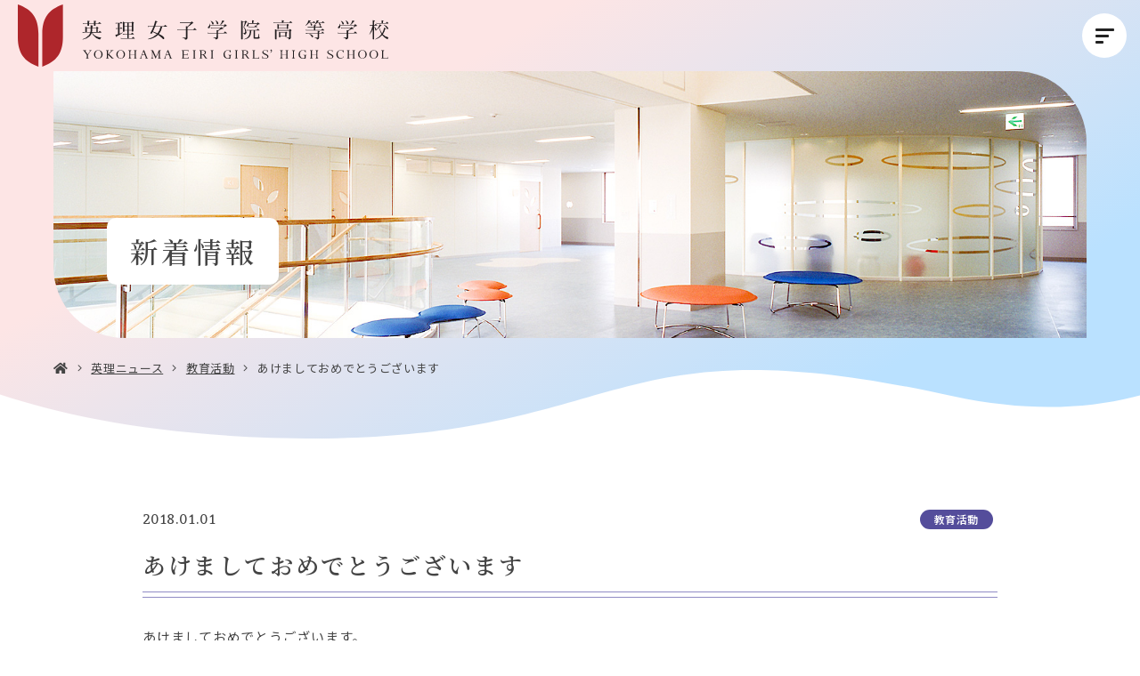

--- FILE ---
content_type: image/svg+xml
request_url: https://www.eiri.ed.jp/wp/wp-content/themes/eiri/images/common/bg_about-white.svg
body_size: 37785
content:
<svg xmlns="http://www.w3.org/2000/svg" xmlns:xlink="http://www.w3.org/1999/xlink" width="245.069" height="245.055" viewBox="0 0 245.069 245.055">
  <defs>
    <clipPath id="clip-path">
      <rect id="長方形_10" data-name="長方形 10" width="245.069" height="245.055" fill="#fff"/>
    </clipPath>
  </defs>
  <g id="グループ_8" data-name="グループ 8" opacity="0.907" clip-path="url(#clip-path)">
    <path id="パス_126" data-name="パス 126" d="M110.1,116.85a6.732,6.732,0,1,1,6.757,6.69,6.688,6.688,0,0,1-6.757-6.69" transform="translate(13.623 13.622)" fill="#fff"/>
    <path id="パス_127" data-name="パス 127" d="M110.14,102.447a6.66,6.66,0,1,1,6.711,6.633,6.7,6.7,0,0,1-6.711-6.633" transform="translate(13.629 11.844)" fill="#fff"/>
    <path id="パス_128" data-name="パス 128" d="M109.056,116.82a6.66,6.66,0,1,1-6.641-6.7,6.685,6.685,0,0,1,6.641,6.7" transform="translate(11.847 13.627)" fill="#fff"/>
    <path id="パス_129" data-name="パス 129" d="M108.991,102.394a6.584,6.584,0,0,1-6.569,6.614,6.616,6.616,0,1,1,0-13.232,6.584,6.584,0,0,1,6.566,6.618" transform="translate(11.85 11.852)" fill="#fff"/>
    <path id="パス_130" data-name="パス 130" d="M123.123,131.078a6.366,6.366,0,1,1-6.346-6.378,6.359,6.359,0,0,1,6.346,6.378" transform="translate(13.66 15.431)" fill="#fff"/>
    <path id="パス_131" data-name="パス 131" d="M131.1,110.419a6.349,6.349,0,1,1-6.374,6.355,6.375,6.375,0,0,1,6.374-6.355" transform="translate(15.433 13.664)" fill="#fff"/>
    <path id="パス_132" data-name="パス 132" d="M131.033,108.654a6.3,6.3,0,1,1,6.336-6.233,6.294,6.294,0,0,1-6.336,6.233" transform="translate(15.437 11.887)" fill="#fff"/>
    <path id="パス_133" data-name="パス 133" d="M96.059,131.058a6.309,6.309,0,1,1,6.264,6.341,6.33,6.33,0,0,1-6.264-6.341" transform="translate(11.887 15.435)" fill="#fff"/>
    <path id="パス_134" data-name="パス 134" d="M94.279,116.785a6.239,6.239,0,1,1-6.17-6.278,6.25,6.25,0,0,1,6.17,6.278" transform="translate(10.122 13.674)" fill="#fff"/>
    <path id="パス_135" data-name="パス 135" d="M116.717,94.261a6.216,6.216,0,1,1,6.288-6.177,6.183,6.183,0,0,1-6.288,6.177" transform="translate(13.677 10.126)" fill="#fff"/>
    <path id="パス_136" data-name="パス 136" d="M94.256,102.349a6.206,6.206,0,1,1-6.238-6.228,6.249,6.249,0,0,1,6.238,6.228" transform="translate(10.127 11.894)" fill="#fff"/>
    <path id="パス_137" data-name="パス 137" d="M102.334,94.232a6.19,6.19,0,1,1,6.22-6.2,6.171,6.171,0,0,1-6.22,6.2" transform="translate(11.897 10.129)" fill="#fff"/>
    <path id="パス_138" data-name="パス 138" d="M124.945,131.086a6.1,6.1,0,1,1,6.111,6.081,6.132,6.132,0,0,1-6.111-6.081" transform="translate(15.461 15.458)" fill="#fff"/>
    <path id="パス_139" data-name="パス 139" d="M131.064,82.013a6.009,6.009,0,0,1,.006,12.018,6.01,6.01,0,1,1-.006-12.018" transform="translate(15.467 10.149)" fill="#fff"/>
    <path id="パス_140" data-name="パス 140" d="M94.038,131a5.97,5.97,0,0,1-5.947,6.045,6.01,6.01,0,1,1-.071-12.018A5.973,5.973,0,0,1,94.038,131" transform="translate(10.145 15.471)" fill="#fff"/>
    <path id="パス_141" data-name="パス 141" d="M82.114,88.014a5.9,5.9,0,0,1,5.928-5.922,5.92,5.92,0,0,1,0,11.841,5.9,5.9,0,0,1-5.931-5.919" transform="translate(10.161 10.158)" fill="#fff"/>
    <path id="パス_142" data-name="パス 142" d="M122.578,145.454a5.856,5.856,0,1,1-5.83-5.91,5.9,5.9,0,0,1,5.83,5.91" transform="translate(13.719 17.268)" fill="#fff"/>
    <path id="パス_143" data-name="パス 143" d="M145.389,110.869a5.842,5.842,0,1,1-5.828,5.877,5.809,5.809,0,0,1,5.828-5.877" transform="translate(17.27 13.719)" fill="#fff"/>
    <path id="パス_144" data-name="パス 144" d="M96.494,145.428a5.828,5.828,0,1,1,5.766,5.834,5.824,5.824,0,0,1-5.766-5.834" transform="translate(11.94 17.271)" fill="#fff"/>
    <path id="パス_145" data-name="パス 145" d="M151.235,102.283a5.779,5.779,0,0,1-5.734,5.846,5.824,5.824,0,1,1-.045-11.646,5.778,5.778,0,0,1,5.779,5.8" transform="translate(17.272 11.939)" fill="#fff"/>
    <path id="パス_146" data-name="パス 146" d="M73.592,96.563a5.732,5.732,0,0,1-.009,11.464,5.732,5.732,0,0,1,.009-11.464" transform="translate(8.4 11.949)" fill="#fff"/>
    <path id="パス_147" data-name="パス 147" d="M73.583,110.967a5.732,5.732,0,0,1,.01,11.464,5.732,5.732,0,0,1-.01-11.464" transform="translate(8.4 13.731)" fill="#fff"/>
    <path id="パス_148" data-name="パス 148" d="M116.664,67.875a5.71,5.71,0,0,1,.071,11.421,5.71,5.71,0,1,1-.071-11.421" transform="translate(13.732 8.399)" fill="#fff"/>
    <path id="パス_149" data-name="パス 149" d="M108,73.553a5.716,5.716,0,0,1-11.432.064,5.723,5.723,0,0,1,5.7-5.742A5.663,5.663,0,0,1,108,73.553" transform="translate(11.949 8.399)" fill="#fff"/>
    <path id="パス_150" data-name="パス 150" d="M131.054,139.707a5.7,5.7,0,1,1-.165,11.39,5.7,5.7,0,0,1,.165-11.39" transform="translate(15.508 17.288)" fill="#fff"/>
    <path id="パス_151" data-name="パス 151" d="M139.728,131a5.671,5.671,0,0,1,5.706-5.7,5.7,5.7,0,0,1,0,11.391,5.671,5.671,0,0,1-5.7-5.7" transform="translate(17.29 15.505)" fill="#fff"/>
    <path id="パス_152" data-name="パス 152" d="M150.983,87.993a5.593,5.593,0,0,1-5.545,5.6,5.618,5.618,0,1,1,.027-11.235,5.592,5.592,0,0,1,5.518,5.631" transform="translate(17.297 10.192)" fill="#fff"/>
    <path id="パス_153" data-name="パス 153" d="M93.568,145.4a5.592,5.592,0,0,1-5.538,5.611,5.617,5.617,0,1,1,.012-11.234,5.591,5.591,0,0,1,5.525,5.623" transform="translate(10.192 17.296)" fill="#fff"/>
    <path id="パス_154" data-name="パス 154" d="M73.569,136.507a5.527,5.527,0,1,1,5.542-5.467,5.539,5.539,0,0,1-5.542,5.467" transform="translate(8.416 15.524)" fill="#fff"/>
    <path id="パス_155" data-name="パス 155" d="M131.041,68.038a5.527,5.527,0,1,1-5.615,5.53,5.5,5.5,0,0,1,5.615-5.53" transform="translate(15.521 8.419)" fill="#fff"/>
    <path id="パス_156" data-name="パス 156" d="M82.5,73.53a5.435,5.435,0,0,1,5.528-5.451,5.481,5.481,0,0,1-.058,10.961A5.434,5.434,0,0,1,82.5,73.53" transform="translate(10.208 8.424)" fill="#fff"/>
    <path id="パス_157" data-name="パス 157" d="M68.092,88.01a5.436,5.436,0,0,1,5.452-5.527,5.481,5.481,0,0,1,.092,10.961,5.435,5.435,0,0,1-5.545-5.434" transform="translate(8.426 10.207)" fill="#fff"/>
    <path id="パス_158" data-name="パス 158" d="M150.693,145.424a5.341,5.341,0,1,1-5.293-5.385,5.289,5.289,0,0,1,5.293,5.385" transform="translate(17.325 17.329)" fill="#fff"/>
    <path id="パス_159" data-name="パス 159" d="M154.361,116.625a5.309,5.309,0,1,1,5.246,5.355,5.336,5.336,0,0,1-5.246-5.355" transform="translate(19.101 13.776)" fill="#fff"/>
    <path id="パス_160" data-name="パス 160" d="M111.351,159.718a5.309,5.309,0,1,1,5.328,5.271,5.329,5.329,0,0,1-5.328-5.271" transform="translate(13.779 19.098)" fill="#fff"/>
    <path id="パス_161" data-name="パス 161" d="M164.924,102.234a5.273,5.273,0,1,1-5.275-5.282,5.277,5.277,0,0,1,5.275,5.282" transform="translate(19.103 11.997)" fill="#fff"/>
    <path id="パス_162" data-name="パス 162" d="M107.508,159.716a5.272,5.272,0,1,1-5.207-5.348,5.276,5.276,0,0,1,5.207,5.348" transform="translate(11.999 19.102)" fill="#fff"/>
    <path id="パス_163" data-name="パス 163" d="M140.146,73.48a5.22,5.22,0,0,1,5.258-5.175,5.227,5.227,0,1,1-.1,10.454,5.222,5.222,0,0,1-5.153-5.279" transform="translate(17.342 8.452)" fill="#fff"/>
    <path id="パス_164" data-name="パス 164" d="M68.326,145.345a5.22,5.22,0,0,1,5.212-5.221,5.227,5.227,0,1,1-5.212,5.221" transform="translate(8.455 17.339)" fill="#fff"/>
    <path id="パス_165" data-name="パス 165" d="M59.248,121.777a5.143,5.143,0,0,1-.109-10.285,5.143,5.143,0,1,1,.109,10.285" transform="translate(6.693 13.796)" fill="#fff"/>
    <path id="パス_166" data-name="パス 166" d="M116.632,54.077a5.143,5.143,0,1,1-.045,10.285,5.142,5.142,0,0,1,.045-10.285" transform="translate(13.798 6.692)" fill="#fff"/>
    <path id="パス_167" data-name="パス 167" d="M102.191,64.361a5.142,5.142,0,0,1,.027-10.285,5.142,5.142,0,1,1-.027,10.285" transform="translate(12.015 6.692)" fill="#fff"/>
    <path id="パス_168" data-name="パス 168" d="M130.928,164.788a5.143,5.143,0,1,1,.082-10.284,5.143,5.143,0,0,1-.082,10.284" transform="translate(15.564 19.119)" fill="#fff"/>
    <path id="パス_169" data-name="パス 169" d="M59.236,107.373a5.143,5.143,0,0,1-.083-10.285,5.143,5.143,0,1,1,.083,10.285" transform="translate(6.693 12.014)" fill="#fff"/>
    <path id="パス_170" data-name="パス 170" d="M154.513,130.892a5.151,5.151,0,0,1,5.157-5.119,5.167,5.167,0,1,1-.1,10.334,5.148,5.148,0,0,1-5.059-5.215" transform="translate(19.12 15.564)" fill="#fff"/>
    <path id="パス_171" data-name="パス 171" d="M78.63,73.536a5.074,5.074,0,0,1-5.151,5.1,5.111,5.111,0,0,1,.033-10.223,5.073,5.073,0,0,1,5.119,5.128" transform="translate(8.462 8.465)" fill="#fff"/>
    <path id="パス_172" data-name="パス 172" d="M93.009,159.647a5.092,5.092,0,1,1-5.049-5.111,5.108,5.108,0,0,1,5.049,5.111" transform="translate(10.249 19.123)" fill="#fff"/>
    <path id="パス_173" data-name="パス 173" d="M159.645,92.989a5.07,5.07,0,1,1,5.1-5.046,5.038,5.038,0,0,1-5.1,5.046" transform="translate(19.125 10.252)" fill="#fff"/>
    <path id="パス_174" data-name="パス 174" d="M59.194,135.945a5.02,5.02,0,1,1,.029-10.041,5.02,5.02,0,0,1-.029,10.041" transform="translate(6.703 15.58)" fill="#fff"/>
    <path id="パス_175" data-name="パス 175" d="M125.919,59.175a5.005,5.005,0,0,1,4.985-5,5.032,5.032,0,1,1,.048,10.064,5.009,5.009,0,0,1-5.033-5.065" transform="translate(15.582 6.704)" fill="#fff"/>
    <path id="パス_176" data-name="パス 176" d="M64.161,87.871a4.96,4.96,0,1,1-4.939-4.941,5,5,0,0,1,4.939,4.941" transform="translate(6.712 10.262)" fill="#fff"/>
    <path id="パス_177" data-name="パス 177" d="M87.866,64.138a4.941,4.941,0,1,1,5.005-4.956,4.921,4.921,0,0,1-5.005,4.956" transform="translate(10.264 6.714)" fill="#fff"/>
    <path id="パス_178" data-name="パス 178" d="M150.169,159.564a4.865,4.865,0,1,1-4.876-4.825,4.873,4.873,0,0,1,4.876,4.825" transform="translate(17.378 19.148)" fill="#fff"/>
    <path id="パス_179" data-name="パス 179" d="M159.625,150.15a4.842,4.842,0,1,1,4.864-4.821,4.817,4.817,0,0,1-4.864,4.821" transform="translate(19.15 17.382)" fill="#fff"/>
    <path id="パス_180" data-name="パス 180" d="M164.357,73.525a4.765,4.765,0,0,1-4.823,4.728,4.772,4.772,0,0,1,.088-9.543,4.766,4.766,0,0,1,4.735,4.815" transform="translate(19.159 8.502)" fill="#fff"/>
    <path id="パス_181" data-name="パス 181" d="M73.464,164.343a4.742,4.742,0,1,1,.094-9.483,4.742,4.742,0,1,1-.094,9.483" transform="translate(8.505 19.163)" fill="#fff"/>
    <path id="パス_182" data-name="パス 182" d="M54.456,145.332a4.724,4.724,0,1,1,4.728,4.71,4.753,4.753,0,0,1-4.728-4.71" transform="translate(6.739 17.392)" fill="#fff"/>
    <path id="パス_183" data-name="パス 183" d="M145.257,54.464a4.708,4.708,0,1,1-4.685,4.72,4.684,4.684,0,0,1,4.685-4.72" transform="translate(17.395 6.74)" fill="#fff"/>
    <path id="パス_184" data-name="パス 184" d="M111.913,173.917A4.683,4.683,0,0,1,116.6,169.2a4.7,4.7,0,0,1,.035,9.407,4.685,4.685,0,0,1-4.72-4.686" transform="translate(13.848 20.937)" fill="#fff"/>
    <path id="パス_185" data-name="パス 185" d="M178.575,116.58a4.641,4.641,0,0,1-4.7,4.687,4.683,4.683,0,0,1-.007-9.366,4.639,4.639,0,0,1,4.706,4.679" transform="translate(20.937 13.847)" fill="#fff"/>
    <path id="パス_186" data-name="パス 186" d="M178.542,102.163a4.644,4.644,0,0,1-4.6,4.679,4.665,4.665,0,1,1-.029-9.329,4.644,4.644,0,0,1,4.63,4.65" transform="translate(20.94 12.067)" fill="#fff"/>
    <path id="パス_187" data-name="パス 187" d="M102.329,169.254a4.642,4.642,0,1,1-.357,9.277,4.642,4.642,0,0,1,.357-9.277" transform="translate(12.069 20.944)" fill="#fff"/>
    <path id="パス_188" data-name="パス 188" d="M68.841,59.163A4.624,4.624,0,1,1,73.467,63.8a4.668,4.668,0,0,1-4.626-4.641" transform="translate(8.519 6.747)" fill="#fff"/>
    <path id="パス_189" data-name="パス 189" d="M59.21,68.861a4.6,4.6,0,1,1-4.666,4.584,4.6,4.6,0,0,1,4.666-4.584" transform="translate(6.749 8.521)" fill="#fff"/>
    <path id="パス_190" data-name="パス 190" d="M169.348,130.82a4.53,4.53,0,0,1,4.589-4.5,4.556,4.556,0,1,1-.106,9.111,4.531,4.531,0,0,1-4.484-4.608" transform="translate(20.956 15.631)" fill="#fff"/>
    <path id="パス_191" data-name="パス 191" d="M126.338,173.852a4.529,4.529,0,0,1,4.568-4.524,4.556,4.556,0,1,1-.063,9.111,4.529,4.529,0,0,1-4.505-4.587" transform="translate(15.633 20.953)" fill="#fff"/>
    <path id="パス_192" data-name="パス 192" d="M106.675,44.853a4.517,4.517,0,1,1-4.562-4.535,4.533,4.533,0,0,1,4.562,4.535" transform="translate(12.082 4.989)" fill="#fff"/>
    <path id="パス_193" data-name="パス 193" d="M121.08,44.873a4.518,4.518,0,1,1-4.543-4.556,4.534,4.534,0,0,1,4.543,4.556" transform="translate(13.865 4.989)" fill="#fff"/>
    <path id="パス_194" data-name="パス 194" d="M169.37,87.8a4.518,4.518,0,1,1,4.506,4.593A4.534,4.534,0,0,1,169.37,87.8" transform="translate(20.958 10.311)" fill="#fff"/>
    <path id="パス_195" data-name="パス 195" d="M83.349,173.906a4.518,4.518,0,1,1,4.478,4.506,4.531,4.531,0,0,1-4.478-4.506" transform="translate(10.314 20.956)" fill="#fff"/>
    <path id="パス_196" data-name="パス 196" d="M44.892,121.058a4.5,4.5,0,1,1,4.481-4.481,4.472,4.472,0,0,1-4.481,4.481" transform="translate(4.992 13.868)" fill="#fff"/>
    <path id="パス_197" data-name="パス 197" d="M44.864,106.654a4.5,4.5,0,1,1,4.508-4.453,4.468,4.468,0,0,1-4.508,4.453" transform="translate(4.992 12.085)" fill="#fff"/>
    <path id="パス_198" data-name="パス 198" d="M44.845,135.24a4.386,4.386,0,1,1,4.394-4.421,4.4,4.4,0,0,1-4.394,4.421" transform="translate(5.002 15.649)" fill="#fff"/>
    <path id="パス_199" data-name="パス 199" d="M155.166,159.566a4.41,4.41,0,1,1,4.4,4.422,4.424,4.424,0,0,1-4.4-4.422" transform="translate(19.201 19.198)" fill="#fff"/>
    <path id="パス_200" data-name="パス 200" d="M130.83,49.184a4.355,4.355,0,0,1-.008-8.709,4.355,4.355,0,1,1,.008,8.709" transform="translate(15.653 5.009)" fill="#fff"/>
    <path id="パス_201" data-name="パス 201" d="M40.514,87.862a4.3,4.3,0,0,1,4.29-4.356,4.331,4.331,0,1,1,.049,8.662,4.3,4.3,0,0,1-4.34-4.306" transform="translate(5.013 10.333)" fill="#fff"/>
    <path id="パス_202" data-name="パス 202" d="M83.525,44.811A4.294,4.294,0,0,1,87.857,40.5a4.33,4.33,0,1,1-.033,8.661,4.294,4.294,0,0,1-4.3-4.347" transform="translate(10.336 5.011)" fill="#fff"/>
    <path id="パス_203" data-name="パス 203" d="M159.517,63.4a4.275,4.275,0,1,1,.135-8.548,4.275,4.275,0,0,1-.135,8.548" transform="translate(19.211 6.787)" fill="#fff"/>
    <path id="パス_204" data-name="パス 204" d="M59.143,163.824a4.275,4.275,0,1,1,.031-8.549,4.275,4.275,0,0,1-.031,8.549" transform="translate(6.784 19.214)" fill="#fff"/>
    <path id="パス_205" data-name="パス 205" d="M178.1,145.189a4.253,4.253,0,1,1-4.331-4.216,4.267,4.267,0,0,1,4.331,4.216" transform="translate(20.986 17.444)" fill="#fff"/>
    <path id="パス_206" data-name="パス 206" d="M149.49,173.856a4.252,4.252,0,1,1-4.268-4.278,4.263,4.263,0,0,1,4.268,4.278" transform="translate(17.446 20.984)" fill="#fff"/>
    <path id="パス_207" data-name="パス 207" d="M59.139,54.921a4.2,4.2,0,1,1-4.2,4.2,4.235,4.235,0,0,1,4.2-4.2" transform="translate(6.799 6.796)" fill="#fff"/>
    <path id="パス_208" data-name="パス 208" d="M173.71,77.571a4.16,4.16,0,1,1,4.31-4.05,4.166,4.166,0,0,1-4.31,4.05" transform="translate(20.993 8.57)" fill="#fff"/>
    <path id="パス_209" data-name="パス 209" d="M73.294,178a4.16,4.16,0,1,1,4.3-4.06,4.165,4.165,0,0,1-4.3,4.06" transform="translate(8.566 20.997)" fill="#fff"/>
    <path id="パス_210" data-name="パス 210" d="M40.719,145.158a4.073,4.073,0,0,1,4.184-4.033,4.1,4.1,0,0,1-.139,8.2,4.072,4.072,0,0,1-4.044-4.171" transform="translate(5.039 17.463)" fill="#fff"/>
    <path id="パス_211" data-name="パス 211" d="M145.229,48.9a4.1,4.1,0,1,1,.058-8.2,4.1,4.1,0,0,1-.058,8.2" transform="translate(17.466 5.036)" fill="#fff"/>
    <path id="パス_212" data-name="パス 212" d="M77.408,44.739A4.03,4.03,0,0,1,73.4,48.832a4.038,4.038,0,0,1,0-8.076,4.03,4.03,0,0,1,4.006,3.983" transform="translate(8.584 5.043)" fill="#fff"/>
    <path id="パス_213" data-name="パス 213" d="M48.8,73.448a4.03,4.03,0,0,1-4,3.992,4.038,4.038,0,0,1-.02-8.076A4.03,4.03,0,0,1,48.8,73.448" transform="translate(5.045 8.583)" fill="#fff"/>
    <path id="パス_214" data-name="パス 214" d="M192.16,102.085a3.942,3.942,0,1,1-3.893-3.943,3.969,3.969,0,0,1,3.893,3.943" transform="translate(22.803 12.144)" fill="#fff"/>
    <path id="パス_215" data-name="パス 215" d="M192.16,116.478a3.942,3.942,0,1,1-3.905-3.931,3.969,3.969,0,0,1,3.905,3.931" transform="translate(22.803 13.927)" fill="#fff"/>
    <path id="パス_216" data-name="パス 216" d="M102.14,184.3a3.92,3.92,0,1,1-3.978,3.822,3.917,3.917,0,0,1,3.978-3.822" transform="translate(12.147 22.806)" fill="#fff"/>
    <path id="パス_217" data-name="パス 217" d="M116.513,192.137a3.92,3.92,0,1,1,3.938-3.872,3.9,3.9,0,0,1-3.938,3.872" transform="translate(13.929 22.806)" fill="#fff"/>
    <path id="パス_218" data-name="パス 218" d="M163.352,173.821a3.845,3.845,0,0,1-3.83,3.851,3.865,3.865,0,1,1,.028-7.73,3.846,3.846,0,0,1,3.8,3.879" transform="translate(19.259 21.029)" fill="#fff"/>
    <path id="パス_219" data-name="パス 219" d="M173.8,163.343a3.841,3.841,0,1,1,.071-7.682,3.841,3.841,0,1,1-.071,7.682" transform="translate(21.032 19.262)" fill="#fff"/>
    <path id="パス_220" data-name="パス 220" d="M184.393,130.755a3.813,3.813,0,1,1,3.8,3.871,3.856,3.856,0,0,1-3.8-3.871" transform="translate(22.817 15.71)" fill="#fff"/>
    <path id="パス_221" data-name="パス 221" d="M130.822,184.375a3.833,3.833,0,1,1-3.843,3.833,3.841,3.841,0,0,1,3.843-3.833" transform="translate(15.713 22.815)" fill="#fff"/>
    <path id="パス_222" data-name="パス 222" d="M34.118,116.538a3.727,3.727,0,0,1-3.783,3.712,3.767,3.767,0,1,1,.111-7.534,3.732,3.732,0,0,1,3.671,3.822" transform="translate(3.289 13.948)" fill="#fff"/>
    <path id="パス_223" data-name="パス 223" d="M112.731,30.395a3.748,3.748,0,0,1,3.694-3.809,3.778,3.778,0,1,1,.065,7.555,3.748,3.748,0,0,1-3.759-3.745" transform="translate(13.95 3.29)" fill="#fff"/>
    <path id="パス_224" data-name="パス 224" d="M91.533,188.231a3.748,3.748,0,0,1-3.756,3.749,3.778,3.778,0,1,1,.058-7.555,3.748,3.748,0,0,1,3.7,3.806" transform="translate(10.394 22.821)" fill="#fff"/>
    <path id="パス_225" data-name="パス 225" d="M191.958,87.775a3.747,3.747,0,0,1-3.724,3.78,3.778,3.778,0,1,1,0-7.556,3.747,3.747,0,0,1,3.729,3.776" transform="translate(22.821 10.394)" fill="#fff"/>
    <path id="パス_226" data-name="パス 226" d="M34.08,102.029a3.732,3.732,0,0,1-3.73,3.788,3.742,3.742,0,1,1,.02-7.483,3.733,3.733,0,0,1,3.709,3.695" transform="translate(3.293 12.168)" fill="#fff"/>
    <path id="パス_227" data-name="パス 227" d="M177.517,59.11a3.733,3.733,0,0,1-3.707,3.7,3.742,3.742,0,1,1-.025-7.483,3.731,3.731,0,0,1,3.732,3.786" transform="translate(21.043 6.846)" fill="#fff"/>
    <path id="パス_228" data-name="パス 228" d="M59.066,177.5a3.71,3.71,0,1,1,0-7.419,3.71,3.71,0,1,1,0,7.419" transform="translate(6.849 21.046)" fill="#fff"/>
    <path id="パス_229" data-name="パス 229" d="M102.108,34.064a3.71,3.71,0,1,1-.064-7.419,3.71,3.71,0,1,1,.064,7.419" transform="translate(12.171 3.297)" fill="#fff"/>
    <path id="パス_230" data-name="パス 230" d="M159.491,41.085a3.67,3.67,0,1,1-.011,7.339,3.67,3.67,0,1,1,.011-7.339" transform="translate(19.279 5.084)" fill="#fff"/>
    <path id="パス_231" data-name="パス 231" d="M41.085,159.506a3.681,3.681,0,1,1,3.694,3.681,3.7,3.7,0,0,1-3.694-3.681" transform="translate(5.084 19.277)" fill="#fff"/>
    <path id="パス_232" data-name="パス 232" d="M26.723,130.745a3.618,3.618,0,0,1,3.624-3.617,3.645,3.645,0,1,1-.054,7.29,3.622,3.622,0,0,1-3.57-3.672" transform="translate(3.307 15.731)" fill="#fff"/>
    <path id="パス_233" data-name="パス 233" d="M127.149,30.326a3.62,3.62,0,0,1,3.618-3.624,3.646,3.646,0,1,1-.043,7.291,3.622,3.622,0,0,1-3.576-3.667" transform="translate(15.734 3.304)" fill="#fff"/>
    <path id="パス_234" data-name="パス 234" d="M44.734,62.586a3.543,3.543,0,1,1,.017-7.085,3.543,3.543,0,0,1-.017,7.085" transform="translate(5.096 6.868)" fill="#fff"/>
    <path id="パス_235" data-name="パス 235" d="M148.7,188.242a3.543,3.543,0,0,1-3.6,3.5,3.561,3.561,0,1,1,.127-7.12,3.54,3.54,0,0,1,3.47,3.624" transform="translate(17.523 22.845)" fill="#fff"/>
    <path id="パス_236" data-name="パス 236" d="M191.712,145.183a3.543,3.543,0,0,1-3.549,3.547,3.561,3.561,0,0,1,.029-7.122,3.544,3.544,0,0,1,3.52,3.576" transform="translate(22.845 17.523)" fill="#fff"/>
    <path id="パス_237" data-name="パス 237" d="M33.871,87.777a3.544,3.544,0,0,1-3.558,3.538,3.561,3.561,0,0,1,.048-7.122,3.543,3.543,0,0,1,3.509,3.585" transform="translate(3.313 10.418)" fill="#fff"/>
    <path id="パス_238" data-name="パス 238" d="M91.286,30.33A3.542,3.542,0,0,1,87.76,33.9a3.561,3.561,0,0,1-.015-7.121,3.543,3.543,0,0,1,3.541,3.553" transform="translate(10.418 3.313)" fill="#fff"/>
    <path id="パス_239" data-name="パス 239" d="M55.514,44.678a3.541,3.541,0,0,1,3.6-3.5,3.561,3.561,0,0,1-.128,7.12,3.539,3.539,0,0,1-3.469-3.624" transform="translate(6.869 5.096)" fill="#fff"/>
    <path id="パス_240" data-name="パス 240" d="M188.12,76.778a3.443,3.443,0,1,1,3.512-3.421,3.407,3.407,0,0,1-3.512,3.421" transform="translate(22.858 8.649)" fill="#fff"/>
    <path id="パス_241" data-name="パス 241" d="M73.343,191.607a3.442,3.442,0,1,1,3.459-3.473,3.4,3.4,0,0,1-3.459,3.473" transform="translate(8.649 22.858)" fill="#fff"/>
    <path id="パス_242" data-name="パス 242" d="M33.609,145.147a3.29,3.29,0,0,1-3.331,3.315,3.32,3.32,0,0,1,.011-6.64,3.288,3.288,0,0,1,3.32,3.325" transform="translate(3.339 17.55)" fill="#fff"/>
    <path id="パス_243" data-name="パス 243" d="M148.439,30.281a3.285,3.285,0,0,1-3.295,3.349,3.32,3.32,0,0,1-.06-6.639,3.289,3.289,0,0,1,3.354,3.29" transform="translate(17.549 3.34)" fill="#fff"/>
    <path id="パス_244" data-name="パス 244" d="M173.741,170.494a3.245,3.245,0,1,1-3.272,3.22,3.22,3.22,0,0,1,3.272-3.22" transform="translate(21.094 21.097)" fill="#fff"/>
    <path id="パス_245" data-name="パス 245" d="M30.23,76.513a3.205,3.205,0,0,1,.144-6.409,3.205,3.205,0,1,1-.144,6.409" transform="translate(3.354 8.675)" fill="#fff"/>
    <path id="パス_246" data-name="パス 246" d="M76.536,30.251A3.223,3.223,0,0,1,73.418,33.5a3.206,3.206,0,0,1-.21-6.408,3.22,3.22,0,0,1,3.329,3.155" transform="translate(8.676 3.353)" fill="#fff"/>
    <path id="パス_247" data-name="パス 247" d="M188.175,162.517a3.1,3.1,0,1,1-.09-6.2,3.1,3.1,0,1,1,.09,6.2" transform="translate(22.894 19.344)" fill="#fff"/>
    <path id="パス_248" data-name="パス 248" d="M162.541,188.17a3.162,3.162,0,0,1-3.157,3.089,3.129,3.129,0,0,1,.079-6.258,3.16,3.16,0,0,1,3.078,3.169" transform="translate(19.344 22.893)" fill="#fff"/>
    <path id="パス_249" data-name="パス 249" d="M202.442,113.338a3.068,3.068,0,1,1-.085,6.135,3.068,3.068,0,0,1,.085-6.135" transform="translate(24.672 14.025)" fill="#fff"/>
    <path id="パス_250" data-name="パス 250" d="M101.994,205.495a3.068,3.068,0,0,1-.039-6.135,3.068,3.068,0,1,1,.039,6.135" transform="translate(12.245 24.669)" fill="#fff"/>
    <path id="パス_251" data-name="パス 251" d="M202.457,105.07a3.068,3.068,0,0,1-.115-6.135,3.068,3.068,0,1,1,.115,6.135" transform="translate(24.672 12.242)" fill="#fff"/>
    <path id="パス_252" data-name="パス 252" d="M116.437,199.359a3.068,3.068,0,1,1-.117,6.135,3.068,3.068,0,0,1,.117-6.135" transform="translate(14.027 24.669)" fill="#fff"/>
    <path id="パス_253" data-name="パス 253" d="M44.659,176.763a3.046,3.046,0,1,1,.119-6.09,3.045,3.045,0,0,1-.119,6.09" transform="translate(5.149 21.12)" fill="#fff"/>
    <path id="パス_254" data-name="パス 254" d="M173.774,41.641a3.045,3.045,0,0,1-.047,6.09,3.045,3.045,0,1,1,.047-6.09" transform="translate(21.116 5.153)" fill="#fff"/>
    <path id="パス_255" data-name="パス 255" d="M61.921,188.148a2.937,2.937,0,0,1-3,2.921,2.957,2.957,0,0,1,.072-5.914,2.938,2.938,0,0,1,2.932,2.994" transform="translate(6.931 22.912)" fill="#fff"/>
    <path id="パス_256" data-name="パス 256" d="M188.091,61.918a2.94,2.94,0,1,1,.1-5.879,2.94,2.94,0,1,1-.1,5.879" transform="translate(22.914 6.934)" fill="#fff"/>
    <path id="パス_257" data-name="パス 257" d="M162.3,30.221a2.894,2.894,0,1,1-2.943-2.868,2.936,2.936,0,0,1,2.943,2.868" transform="translate(19.367 3.385)" fill="#fff"/>
    <path id="パス_258" data-name="パス 258" d="M205.309,130.708a2.893,2.893,0,1,1-2.881-2.931,2.94,2.94,0,0,1,2.881,2.931" transform="translate(24.69 15.812)" fill="#fff"/>
    <path id="パス_259" data-name="パス 259" d="M47.558,44.682a2.893,2.893,0,1,1-2.877-2.926,2.917,2.917,0,0,1,2.877,2.926" transform="translate(5.169 5.167)" fill="#fff"/>
    <path id="パス_260" data-name="パス 260" d="M30.268,156.517a2.879,2.879,0,1,1-2.9,2.877,2.853,2.853,0,0,1,2.9-2.877" transform="translate(3.387 19.368)" fill="#fff"/>
    <path id="パス_261" data-name="パス 261" d="M130.713,205.285a2.879,2.879,0,1,1,2.868-2.9,2.875,2.875,0,0,1-2.868,2.9" transform="translate(15.814 24.69)" fill="#fff"/>
    <path id="パス_262" data-name="パス 262" d="M90.5,202.39a2.826,2.826,0,0,1-2.786,2.858,2.846,2.846,0,1,1-.025-5.691,2.826,2.826,0,0,1,2.81,2.833" transform="translate(10.496 24.694)" fill="#fff"/>
    <path id="パス_263" data-name="パス 263" d="M202.435,84.842a2.83,2.83,0,1,1-.118,5.658,2.83,2.83,0,0,1,.118-5.658" transform="translate(24.696 10.499)" fill="#fff"/>
    <path id="パス_264" data-name="パス 264" d="M104.745,15.9a2.779,2.779,0,1,1-2.771-2.748,2.805,2.805,0,0,1,2.771,2.748" transform="translate(12.274 1.627)" fill="#fff"/>
    <path id="パス_265" data-name="パス 265" d="M18.726,116.357a2.78,2.78,0,1,1-2.74-2.781,2.8,2.8,0,0,1,2.74,2.781" transform="translate(1.629 14.054)" fill="#fff"/>
    <path id="パス_266" data-name="パス 266" d="M119.15,16a2.779,2.779,0,1,1-2.787-2.846A2.806,2.806,0,0,1,119.15,16" transform="translate(14.056 1.627)" fill="#fff"/>
    <path id="パス_267" data-name="パス 267" d="M13.166,101.97a2.78,2.78,0,1,1,2.723,2.8,2.823,2.823,0,0,1-2.723-2.8" transform="translate(1.629 12.272)" fill="#fff"/>
    <path id="パス_268" data-name="パス 268" d="M61.666,30.26a2.706,2.706,0,0,1-2.753,2.715,2.729,2.729,0,0,1,.028-5.458,2.706,2.706,0,0,1,2.725,2.743" transform="translate(6.956 3.405)" fill="#fff"/>
    <path id="パス_269" data-name="パス 269" d="M30.273,61.662a2.711,2.711,0,1,1,.006-5.421,2.71,2.71,0,1,1-.006,5.421" transform="translate(3.407 6.959)" fill="#fff"/>
    <path id="パス_270" data-name="パス 270" d="M18.6,130.634a2.712,2.712,0,0,1-2.661,2.715,2.681,2.681,0,0,1-.066-5.361,2.709,2.709,0,0,1,2.727,2.646" transform="translate(1.644 15.837)" fill="#fff"/>
    <path id="パス_271" data-name="パス 271" d="M133.321,15.937a2.661,2.661,0,1,1-2.682-2.65,2.62,2.62,0,0,1,2.682,2.65" transform="translate(15.839 1.644)" fill="#fff"/>
    <path id="パス_272" data-name="パス 272" d="M147.656,202.348a2.592,2.592,0,0,1-2.562,2.637,2.61,2.61,0,1,1-.056-5.22,2.592,2.592,0,0,1,2.618,2.582" transform="translate(17.627 24.72)" fill="#fff"/>
    <path id="パス_273" data-name="パス 273" d="M90.242,15.913a2.593,2.593,0,0,1-2.573,2.627,2.611,2.611,0,1,1-.035-5.221,2.593,2.593,0,0,1,2.608,2.594" transform="translate(10.522 1.648)" fill="#fff"/>
    <path id="パス_274" data-name="パス 274" d="M202.4,147.646a2.586,2.586,0,1,1-.051-5.171,2.586,2.586,0,1,1,.051,5.171" transform="translate(24.723 17.63)" fill="#fff"/>
    <path id="パス_275" data-name="パス 275" d="M15.952,90.231a2.586,2.586,0,1,1-.04-5.171,2.586,2.586,0,1,1,.04,5.171" transform="translate(1.651 10.526)" fill="#fff"/>
    <path id="パス_276" data-name="パス 276" d="M204.83,73.228a2.484,2.484,0,0,1-2.435,2.49,2.488,2.488,0,1,1,0-4.975,2.484,2.484,0,0,1,2.44,2.485" transform="translate(24.733 8.754)" fill="#fff"/>
    <path id="パス_277" data-name="パス 277" d="M73.181,204.815a2.456,2.456,0,1,1,.157-4.909,2.456,2.456,0,1,1-.157,4.909" transform="translate(8.757 24.737)" fill="#fff"/>
    <path id="パス_278" data-name="パス 278" d="M190.444,173.687a2.4,2.4,0,0,1-2.4,2.377,2.416,2.416,0,1,1,.08-4.831,2.393,2.393,0,0,1,2.323,2.454" transform="translate(22.971 21.189)" fill="#fff"/>
    <path id="パス_279" data-name="パス 279" d="M176.039,188.071a2.392,2.392,0,0,1-2.382,2.4,2.415,2.415,0,1,1,.038-4.83,2.392,2.392,0,0,1,2.344,2.434" transform="translate(21.189 22.971)" fill="#fff"/>
    <path id="パス_280" data-name="パス 280" d="M18.151,144.972a2.253,2.253,0,0,1-2.258,2.329,2.275,2.275,0,1,1,0-4.55,2.252,2.252,0,0,1,2.254,2.221" transform="translate(1.684 17.664)" fill="#fff"/>
    <path id="パス_281" data-name="パス 281" d="M142.772,15.861A2.228,2.228,0,0,1,145,13.633a2.258,2.258,0,1,1,.054,4.515,2.228,2.228,0,0,1-2.285-2.287" transform="translate(17.667 1.687)" fill="#fff"/>
    <path id="パス_282" data-name="パス 282" d="M44.539,185.818a2.212,2.212,0,0,1,.109,4.423,2.212,2.212,0,0,1-.109-4.423" transform="translate(5.246 22.994)" fill="#fff"/>
    <path id="パス_283" data-name="パス 283" d="M175.806,30.179a2.2,2.2,0,0,1-2.228,2.222,2.212,2.212,0,0,1,.094-4.423,2.191,2.191,0,0,1,2.134,2.2" transform="translate(21.212 3.462)" fill="#fff"/>
    <path id="パス_284" data-name="パス 284" d="M188.044,42.382a2.213,2.213,0,0,1-.031,4.425,2.213,2.213,0,0,1,.031-4.425" transform="translate(22.995 5.244)" fill="#fff"/>
    <path id="パス_285" data-name="パス 285" d="M30.214,175.837a2.213,2.213,0,0,1-.051-4.425,2.213,2.213,0,0,1,.051,4.425" transform="translate(3.463 21.211)" fill="#fff"/>
    <path id="パス_286" data-name="パス 286" d="M18.09,73.225a2.252,2.252,0,0,1-2.171,2.188,2.213,2.213,0,0,1-.061-4.425,2.246,2.246,0,0,1,2.232,2.237" transform="translate(1.696 8.784)" fill="#fff"/>
    <path id="パス_287" data-name="パス 287" d="M75.382,15.835A2.153,2.153,0,0,1,73.3,18.066a2.185,2.185,0,1,1-.1-4.366,2.148,2.148,0,0,1,2.174,2.135" transform="translate(8.785 1.695)" fill="#fff"/>
    <path id="パス_288" data-name="パス 288" d="M202.269,157.27a2.034,2.034,0,1,1,.04,4.067,2.034,2.034,0,0,1-.04-4.067" transform="translate(24.78 19.461)" fill="#fff"/>
    <path id="パス_289" data-name="パス 289" d="M159.31,200.279a2.034,2.034,0,1,1-.065,4.067,2.034,2.034,0,0,1,.065-4.067" transform="translate(19.458 24.783)" fill="#fff"/>
    <path id="パス_290" data-name="パス 290" d="M44.553,32.14a1.976,1.976,0,1,1,.083-3.951,1.977,1.977,0,0,1-.083,3.951" transform="translate(5.271 3.488)" fill="#fff"/>
    <path id="パス_291" data-name="パス 291" d="M32.109,44.55a1.96,1.96,0,0,1-1.9,1.992,1.975,1.975,0,1,1-.036-3.95,1.96,1.96,0,0,1,1.937,1.958" transform="translate(3.489 5.27)" fill="#fff"/>
    <path id="パス_292" data-name="パス 292" d="M204.175,58.911a1.878,1.878,0,1,1-1.828-1.945,1.916,1.916,0,0,1,1.828,1.945" transform="translate(24.801 7.049)" fill="#fff"/>
    <path id="パス_293" data-name="パス 293" d="M60.74,202.245a1.879,1.879,0,1,1-1.932-1.842,1.917,1.917,0,0,1,1.932,1.842" transform="translate(7.051 24.798)" fill="#fff"/>
    <path id="パス_294" data-name="パス 294" d="M118.053,216.686a1.751,1.751,0,0,1-1.81,1.772,1.77,1.77,0,1,1-.006-3.54,1.751,1.751,0,0,1,1.816,1.768" transform="translate(14.164 26.595)" fill="#fff"/>
    <path id="パス_295" data-name="パス 295" d="M101.891,218.46a1.773,1.773,0,1,1,0-3.543,1.772,1.772,0,0,1,0,3.543" transform="translate(12.381 26.595)" fill="#fff"/>
    <path id="パス_296" data-name="パス 296" d="M218.478,116.24a1.752,1.752,0,0,1-1.79,1.794,1.77,1.77,0,1,1-.046-3.54,1.748,1.748,0,0,1,1.836,1.746" transform="translate(26.591 14.168)" fill="#fff"/>
    <path id="パス_297" data-name="パス 297" d="M216.744,100.087a1.772,1.772,0,0,1-.043,3.543,1.773,1.773,0,1,1,.043-3.543" transform="translate(26.591 12.385)" fill="#fff"/>
    <path id="パス_298" data-name="パス 298" d="M15.821,157.563a1.7,1.7,0,1,1,.024,3.407,1.7,1.7,0,0,1-.024-3.407" transform="translate(1.751 19.497)" fill="#fff"/>
    <path id="パス_299" data-name="パス 299" d="M160.983,15.806a1.76,1.76,0,0,1-1.633,1.726,1.7,1.7,0,0,1-.162-3.4,1.749,1.749,0,0,1,1.795,1.678" transform="translate(19.5 1.748)" fill="#fff"/>
    <path id="パス_300" data-name="パス 300" d="M132.162,216.638a1.635,1.635,0,0,1-1.551,1.629,1.6,1.6,0,1,1-.065-3.2,1.64,1.64,0,0,1,1.616,1.568" transform="translate(15.959 26.613)" fill="#fff"/>
    <path id="パス_301" data-name="パス 301" d="M216.72,128.95a1.6,1.6,0,0,1-.042,3.195,1.6,1.6,0,1,1,.042-3.195" transform="translate(26.612 15.957)" fill="#fff"/>
    <path id="パス_302" data-name="パス 302" d="M58.677,17.291a1.467,1.467,0,0,1-1.326-1.656,1.453,1.453,0,0,1,1.558-1.314,1.49,1.49,0,1,1-.231,2.97" transform="translate(7.096 1.772)" fill="#fff"/>
    <path id="パス_303" data-name="パス 303" d="M89,216.612a1.455,1.455,0,0,1-1.461,1.533,1.487,1.487,0,0,1-.091-2.973A1.453,1.453,0,0,1,89,216.612" transform="translate(10.645 26.626)" fill="#fff"/>
    <path id="パス_304" data-name="パス 304" d="M15.757,60.3a1.488,1.488,0,0,1,.052-2.975,1.488,1.488,0,1,1-.052,2.975" transform="translate(1.774 7.094)" fill="#fff"/>
    <path id="パス_305" data-name="パス 305" d="M187.982,186.452a1.5,1.5,0,0,1-.007,3,1.5,1.5,0,1,1,.007-3" transform="translate(23.072 23.072)" fill="#fff"/>
    <path id="パス_306" data-name="パス 306" d="M218.165,87.53a1.531,1.531,0,0,1-1.534,1.5,1.5,1.5,0,0,1,.007-3,1.533,1.533,0,0,1,1.527,1.5" transform="translate(26.627 10.645)" fill="#fff"/>
    <path id="パス_307" data-name="パス 307" d="M117.587,1.342A1.363,1.363,0,0,1,116.3,2.777a1.431,1.431,0,0,1-1.47-1.393A1.435,1.435,0,0,1,116.2,0a1.363,1.363,0,0,1,1.386,1.338" transform="translate(14.209 0)" fill="#fff"/>
    <path id="パス_308" data-name="パス 308" d="M2.759,116.2a1.373,1.373,0,0,1-1.322,1.409,1.39,1.39,0,1,1-.035-2.78A1.371,1.371,0,0,1,2.759,116.2" transform="translate(0 14.21)" fill="#fff"/>
    <path id="パス_309" data-name="パス 309" d="M103.184,1.409a1.371,1.371,0,0,1-1.356,1.371,1.434,1.434,0,0,1-1.4-1.351A1.432,1.432,0,0,1,101.862,0a1.372,1.372,0,0,1,1.322,1.409" transform="translate(12.427 0)" fill="#fff"/>
    <path id="パス_310" data-name="パス 310" d="M2.759,101.8a1.373,1.373,0,0,1-1.32,1.409,1.391,1.391,0,1,1-.036-2.78A1.371,1.371,0,0,1,2.759,101.8" transform="translate(0 12.427)" fill="#fff"/>
    <path id="パス_311" data-name="パス 311" d="M215.394,144.889a1.231,1.231,0,0,1,1.21-1.234,1.259,1.259,0,1,1-.049,2.514,1.226,1.226,0,0,1-1.161-1.28" transform="translate(26.654 17.776)" fill="#fff"/>
    <path id="パス_312" data-name="パス 312" d="M.139,130.478a1.229,1.229,0,0,1,1.216-1.227,1.292,1.292,0,0,1,1.293,1.29,1.306,1.306,0,0,1-1.244,1.23,1.236,1.236,0,0,1-1.265-1.293" transform="translate(0.017 15.994)" fill="#fff"/>
    <path id="パス_313" data-name="パス 313" d="M200.989,173.549a1.237,1.237,0,0,1,1.27-1.291,1.31,1.31,0,0,1,1.242,1.235,1.292,1.292,0,0,1-1.3,1.287,1.23,1.23,0,0,1-1.214-1.23" transform="translate(24.871 21.316)" fill="#fff"/>
    <path id="パス_314" data-name="パス 314" d="M174.767,202.218a1.233,1.233,0,0,1-1.181,1.263,1.256,1.256,0,1,1-.018-2.508,1.231,1.231,0,0,1,1.2,1.245" transform="translate(21.315 24.869)" fill="#fff"/>
    <path id="パス_315" data-name="パス 315" d="M131.754,1.336a1.23,1.23,0,0,1-1.147,1.293,1.289,1.289,0,0,1-1.365-1.213,1.283,1.283,0,0,1,1.283-1.3,1.229,1.229,0,0,1,1.229,1.215" transform="translate(15.993 0.015)" fill="#fff"/>
    <path id="パス_316" data-name="パス 316" d="M146.158,216.579a1.237,1.237,0,0,1-1.135,1.306,1.257,1.257,0,1,1-.1-2.508,1.228,1.228,0,0,1,1.239,1.2" transform="translate(17.775 26.651)" fill="#fff"/>
    <path id="パス_317" data-name="パス 317" d="M30.089,189.039a1.13,1.13,0,0,1-.03-2.259,1.129,1.129,0,1,1,.03,2.259" transform="translate(3.584 23.113)" fill="#fff"/>
    <path id="パス_318" data-name="パス 318" d="M1.386,86.355a1.129,1.129,0,0,1-.044,2.258,1.129,1.129,0,1,1,.044-2.258" transform="translate(0.028 10.686)" fill="#fff"/>
    <path id="パス_319" data-name="パス 319" d="M187.877,31.2a1.13,1.13,0,0,1,.075-2.259,1.13,1.13,0,1,1-.075,2.259" transform="translate(23.115 3.581)" fill="#fff"/>
    <path id="パス_320" data-name="パス 320" d="M87.469.253A1.141,1.141,0,0,1,88.623,1.4a1.136,1.136,0,0,1-1.114,1.07,1.082,1.082,0,0,1-1.133-1.142A1.085,1.085,0,0,1,87.469.253" transform="translate(10.689 0.031)" fill="#fff"/>
    <path id="パス_321" data-name="パス 321" d="M216.711,71.936c.238.63.474,1.251.7,1.849a.942.942,0,0,1-1.35.258,1.028,1.028,0,0,1-.551-1.141,1.185,1.185,0,0,1,1.2-.966" transform="translate(26.665 8.902)" fill="#fff"/>
    <path id="パス_322" data-name="パス 322" d="M73.837,217.4c-.481-.152-.987-.278-1.466-.471-.441-.178-.5-.5-.235-.908a1.168,1.168,0,0,1,1.595-.324c.515.349.561.9.107,1.7" transform="translate(8.907 26.668)" fill="#fff"/>
    <path id="パス_323" data-name="パス 323" d="M202.726,45.364a1.071,1.071,0,0,1-1.374-1.6c.691.332.834,1.074,1.374,1.6" transform="translate(24.882 5.415)" fill="#fff"/>
    <path id="パス_324" data-name="パス 324" d="M45.4,202.752l-1.742-1.3a1.093,1.093,0,0,1,1.742,1.3" transform="translate(5.403 24.885)" fill="#fff"/>
  </g>
</svg>


--- FILE ---
content_type: image/svg+xml
request_url: https://www.eiri.ed.jp/wp/wp-content/themes/eiri/images/common/logo.svg
body_size: 36700
content:
<svg xmlns="http://www.w3.org/2000/svg" xmlns:xlink="http://www.w3.org/1999/xlink" width="309" height="52" viewBox="0 0 309 52">
  <defs>
    <clipPath id="clip-path">
      <rect id="長方形_484" data-name="長方形 484" width="309" height="52" fill="none"/>
    </clipPath>
  </defs>
  <g id="logo" transform="translate(0 0)">
    <g id="グループ_391" data-name="グループ 391" transform="translate(0 0)" clip-path="url(#clip-path)">
      <path id="パス_4689" data-name="パス 4689" d="M14.017,24.278l0,.618V52C26.07,47.761,31.1,40.57,31.222,27.722l.009-.619V0C19.169,4.237,14.141,11.428,14.017,24.278" transform="translate(6.381 0)" fill="#ae262b"/>
      <path id="パス_4690" data-name="パス 4690" d="M17.214,24.278l0,.618V52C5.161,47.761.128,40.57.006,27.722L0,27.1V0C12.056,4.237,17.09,11.428,17.214,24.278" transform="translate(0 0)" fill="#ae262b"/>
      <path id="パス_4691" data-name="パス 4691" d="M61.943,18.829a23.029,23.029,0,0,1-2.633,1.053V15.745h2.2c.172,0,.252-.06.246-.179,0-.087-.144-.259-.37-.446-.569-.472-.656-.551-.77-.545-.095.006-.153.1-.627.595l-.249.147H59.31V11.271h2.254c.2,0,.266-.039.277-.141.015-.119-.146-.3-.421-.525-.671-.533-.749-.573-.87-.573-.1,0-.125.051-.731.692a.533.533,0,0,1-.431.115H57.414a7.2,7.2,0,0,1-1.383-.109l-.064.044c.013.052.108.4.144.532l.064.045a8.935,8.935,0,0,1,1.238-.08h.71v4.046h-.482A7.1,7.1,0,0,1,56.26,15.2l-.064.045c.013.052.108.4.144.53l.064.045a8.92,8.92,0,0,1,1.238-.08h.482v4.5c-.755.213-1.473.388-2.193.577l-.01.127c.49,1.317.7,1.648.9,1.648s.275-.156.326-.723a23.178,23.178,0,0,0,4.936-2.856c.14-.115.026-.284-.138-.189" transform="translate(25.462 4.586)" fill="#231f20"/>
      <path id="パス_4692" data-name="パス 4692" d="M70.277,23.43c-.808-.654-.928-.739-1.049-.739s-.285.184-.885.813a.55.55,0,0,1-.425.2H65.652v-3.15H69.59c.173,0,.309-.051.309-.172,0-.1-.064-.211-.412-.5-.774-.64-.851-.707-1.016-.707-.095,0-.162.07-.834.765a.453.453,0,0,1-.357.182H65.652v-2.8H68.2v.43c0,.344.138.482.5.482.515,0,.774-.189.774-.57V11.308c.357-.235.447-.334.447-.478,0-.1-.068-.189-.345-.431-.584-.447-.687-.516-.808-.516-.1,0-.293.221-.531.453a.383.383,0,0,1-.326.15H62.18a13.675,13.675,0,0,0-1.3-.659l-.092.079v7.965c0,.361.137.5.515.5.515,0,.757-.154.757-.551v-.5h2.39v2.8H62.07a7.2,7.2,0,0,1-1.384-.109l-.063.044c.013.051.108.4.143.53l.064.045a8.946,8.946,0,0,1,1.24-.079h2.378v3.15H60.438a7.2,7.2,0,0,1-1.383-.111l-.064.044c.013.052.108.4.143.53l.064.047a8.735,8.735,0,0,1,1.24-.08H70.4c.183,0,.307-.068.307-.189,0-.1-.068-.223-.429-.517M65.652,10.916H68.2v2.736H65.652Zm0,3.166H68.2v2.806H65.652Zm-1.2,2.806h-2.39V14.083h2.39Zm0-3.236h-2.39V10.916h2.39Z" transform="translate(26.86 4.493)" fill="#231f20"/>
      <path id="パス_4693" data-name="パス 4693" d="M52.776,22.214A11.178,11.178,0,0,1,47.9,20.857a7.485,7.485,0,0,1-2.751-2.824h7.461c.154,0,.224-.051.224-.172,0-.1-.132-.249-.413-.482-.7-.58-.843-.688-.963-.688-.1,0-.178.108-.773.764a.376.376,0,0,1-.329.149h-.5V14.678c.429-.24.515-.345.515-.482,0-.119-.077-.233-.352-.458-.667-.522-.713-.558-.834-.558-.092,0-.166.108-.527.455a.424.424,0,0,1-.367.182H45.256v-.947c.412-.154.55-.275.55-.43,0-.2-.378-.283-1.745-.493l-.121.061v1.808H40.992a15.646,15.646,0,0,0-1.46-.683l-.054.042V17.6H38.5a7.253,7.253,0,0,1-1.4-.109l-.064.045c.013.052.108.4.143.53l.064.045a9.209,9.209,0,0,1,1.257-.082h5.063a6.261,6.261,0,0,1-1.275,2.3,10.844,10.844,0,0,1-5.038,3.2l-.2.154c0,.1.127.178.3.14a11.161,11.161,0,0,0,5.8-2.777,6.312,6.312,0,0,0,1.668-2.875,8.753,8.753,0,0,0,2.819,3.736,10.231,10.231,0,0,0,3.078,1.635,3.021,3.021,0,0,0,.808.172c.172,0,.258-.068.361-.344a1.218,1.218,0,0,1,.85-.935c.18-.077.156-.217.051-.221m-4.133-7.966V17.6h-3.7a20.336,20.336,0,0,0,.313-3.356ZM40.785,17.6V14.248h3.155a15.368,15.368,0,0,1-.265,3.356Z" transform="translate(16.863 5.461)" fill="#231f20"/>
      <path id="パス_4694" data-name="パス 4694" d="M37.37,11.94l.064.047a8.946,8.946,0,0,1,1.24-.079h2.5V13.13c0,.326.189.463.568.463.482,0,.739-.154.739-.5V11.908h4.085V13.13c0,.326.189.463.568.463.482,0,.739-.154.739-.5V11.908h4.4c.172,0,.24-.052.24-.172s-.1-.176-.528-.546a6.048,6.048,0,0,0-.784-.608l-.16-.038a4.352,4.352,0,0,0-.754.769.427.427,0,0,1-.389.163H47.873V10.209c.477-.166.568-.277.568-.4,0-.2-.2-.274-1.837-.46l-.038.035v2.1H42.481V10.209c.477-.166.568-.277.568-.4,0-.2-.2-.274-1.837-.46l-.038.035v2.1h-2.5a7.214,7.214,0,0,1-1.384-.111l-.063.044c.013.052.106.4.143.53" transform="translate(16.951 4.272)" fill="#231f20"/>
      <path id="パス_4695" data-name="パス 4695" d="M186.43,12.1a.572.572,0,0,0,.506.344.671.671,0,0,0,.633-.742c0-1-1.193-1.8-2.244-2.266l-.108-.017-.109.09.055.108A5.428,5.428,0,0,1,186.43,12.1" transform="translate(84.285 4.306)" fill="#231f20"/>
      <path id="パス_4696" data-name="パス 4696" d="M189.057,12.058a.594.594,0,0,0,.524.342.7.7,0,0,0,.669-.742c0-1.033-1.176-2.011-2.208-2.5l-.127-.038-.109.092.073.127c1.067,1.16.869,2.12,1.177,2.718" transform="translate(85.514 4.17)" fill="#231f20"/>
      <path id="パス_4697" data-name="パス 4697" d="M184.078,15.743l.4-.092c.685-.289.9-1.158.9-2.046l-.015-.259h11.889c-.256.526-.651,1.116-1,1.671l-.036.092.09.089.111-.036c.777-.488,1.519-1.214,2.17-1.214h.234c.309,0,.47-.127.47-.307a.432.432,0,0,0-.2-.342c-.307-.255-.886-.708-1.122-.89l-.163-.089-.125.089-.472.4-.272.109h-2.8a16.649,16.649,0,0,0,2.407-2.61.451.451,0,0,1,.434-.181c.253,0,.325-.048.345-.181.016-.106-.051-.211-.272-.29-.416-.165-1.074-.405-1.489-.529l-.074-.019-.054.054c-.033.146-.111.407-.237.817a8.654,8.654,0,0,1-.426,1.039,11.787,11.787,0,0,1-1.067,1.9h-8.378a7.575,7.575,0,0,0-.127-.761c-.038-.163-.109-.236-.163-.236-.09,0-.128.1-.128.264-.017,1.83-1.119,1.839-1.374,2.617l-.055.326a.577.577,0,0,0,.6.616" transform="translate(83.544 4.163)" fill="#231f20"/>
      <path id="パス_4698" data-name="パス 4698" d="M190.8,21.228c0,.248-.077.455-.453.447-.621-.012-1.636-.119-2.195-.2l-.266.092.163.146c1.086.382,1.847.452,1.937,1.376l.18.2h.054c1.647-.219,1.828-.96,1.828-1.74V18.218h7.255c.164,0,.237-.054.237-.108l-.09-.163c-.064-.067-1-.87-1.467-1.233l-.143-.073-.111.073c-.106.125-.621.745-.795.949l-.237.125h-4.65v-1.08c0-.252.019-.409.253-.482s.343-.182.343-.29l-.127-.182a26.531,26.531,0,0,1,2.8-1.214,3.109,3.109,0,0,1,.888-.052h.055c.144,0,.288-.092.288-.219l-.144-.236c-.362-.307-.978-.705-1.321-.96L194.947,13l-.189.09c-.144.108-.373.3-.5.386a.458.458,0,0,1-.354.1h-6.411a7.2,7.2,0,0,1-1.383-.108l-.064.044c.013.052.108.4.144.53l.064.045a8.931,8.931,0,0,1,1.238-.082h6.418a11.537,11.537,0,0,1-1.781,1.652c-.4-.054-.755-.087-1.1-.143-.178-.026-.224-.044-.224.13v2.138h-6.066a7.072,7.072,0,0,1-1.383-.108l-.063.047.141.529.064.047a8.948,8.948,0,0,1,1.24-.083H190.8v3.01Z" transform="translate(83.459 5.944)" fill="#231f20"/>
      <path id="パス_4699" data-name="パス 4699" d="M138.243,12.072l-.162-.089-.127.089c-.153.21-.454.644-.578.784l-.309.163H133.49a7.064,7.064,0,0,1-1.383-.108l-.064.045c.013.052.108.4.143.53l.064.045a8.952,8.952,0,0,1,1.24-.082h5.839c.164,0,.236-.038.236-.111l-.109-.2a14.229,14.229,0,0,0-1.212-1.071" transform="translate(60.123 5.478)" fill="#231f20"/>
      <path id="パス_4700" data-name="パス 4700" d="M131.138,13.67a.585.585,0,0,0,.6.616c.146,0,.15-.054.313-.146a2.3,2.3,0,0,0,.717-1.811c0-.14,0-.268-.013-.4h7.156a9.507,9.507,0,0,1-.7,1.526l-.007.108.1.064.109-.039c1.032-.688,1.284-1.182,1.918-1.182h.234c.272,0,.416-.127.416-.272a.363.363,0,0,0-.2-.309c-.236-.181-.959-.724-1.16-.868l-.162-.071-.115.071c-.047.044-.351.3-.518.452l-.255.092h-2.876V10.228c0-.165.017-.345.234-.418.236-.071.345-.2.345-.309,0-.089-.109-.181-.326-.216-.6-.09-.672-.1-1.234-.192-.138-.02-.176-.02-.176.095V11.5h-2.825a3.777,3.777,0,0,0-.127-.635c-.035-.146-.09-.2-.162-.2-.055,0-.128.111-.128.255,0,1.448-.867,1.848-1.1,2.446Z" transform="translate(59.711 4.152)" fill="#231f20"/>
      <path id="パス_4701" data-name="パス 4701" d="M142.435,20.972c-.253-.217-.309-.089-.309-.815,0-.345.019-.889.019-1.757L142,18.183c-.073,0-.127.054-.163.217-.489,2.483-.489,2.752-1.412,2.79-.125,0-.453.017-.741.017-.218,0-.416-.017-.525-.017-.416-.038-.453-.127-.453-.472V15.412h3.71l.182-.109-.073-.127c-.2-.2-1.158-1.016-1.394-1.2l-.15-.066-.132.111c-.182.271-.473.657-.572.806a.391.391,0,0,1-.358.15h-6.645a7.172,7.172,0,0,1-1.381-.108l-.064.045.143.529.064.047a8.931,8.931,0,0,1,1.239-.082h1.2c-.144,3.641-.76,5.652-4.632,7.191l-.146.146.253.073c4.651-.906,5.43-3.136,5.737-7.409h1.864c.035.651.035,1.376.035,2.174,0,1.086-.035,2.318-.035,3.66V21.3a.874.874,0,0,0,.94.978c.236.017.6.035,1.013.035a15.067,15.067,0,0,0,2.19-.125c.506-.09,1-.382,1-.761a.621.621,0,0,0-.253-.455" transform="translate(59.054 6.36)" fill="#231f20"/>
      <path id="パス_4702" data-name="パス 4702" d="M130.7,20.888l.006.006.041.029.015.007.035.007.029.006.111-.017a1.677,1.677,0,0,0,1.393-1.469,4.56,4.56,0,0,0,.036-.506,6.078,6.078,0,0,0-1.991-4.277c.706-1.179,1.5-2.99,1.936-3.86.055-.163.2-.163.345-.2.163-.019.271-.108.271-.235l-.108-.236a10.782,10.782,0,0,0-.924-.745l-.18-.09-.127.09c-.108.109-.253.309-.4.453-.073.109-.146.127-.291.127h-1.5c-.29-.181-.886-.539-1.231-.72L128,9.38V24.566c0,.328.109.436.579.436.56-.073.652-.181.652-.544V10.345h1.918a27.435,27.435,0,0,1-1.158,4.4,5.711,5.711,0,0,1,1.285,3.641,2.06,2.06,0,0,1-.163.959c-.092.163-.236.219-.506.219a9.771,9.771,0,0,1-1.014-.09h-.036l-.125.073.108.127c.725.363,1,.307,1.1,1.068Z" transform="translate(58.284 4.234)" fill="#231f20"/>
      <path id="パス_4703" data-name="パス 4703" d="M156.078,17.118c0-.2.128-.2.345-.325.163-.073.218-.165.218-.236l-.128-.238c-.2-.179-.652-.5-.886-.686l-.153-.066-.137.083-.416.507a.25.25,0,0,1-.253.109h-3.637s-.846-.421-1.237-.611c-.138-.067-.191-.057-.191.109v4.07c0,.38.214.488.559.488h.073c.434,0,.56-.071.56-.452v-.651h4.143v.271c0,.436.09.562.47.562h.038c.451,0,.632-.109.632-.509Zm-1.14,1.74h-4.143V16.629h4.143Z" transform="translate(68.119 7.116)" fill="#231f20"/>
      <path id="パス_4704" data-name="パス 4704" d="M157.072,15.38h.036c.451,0,.632-.074.632-.471V12.681c0-.2.128-.2.345-.328.164-.073.218-.163.218-.235l-.128-.236c-.2-.181-.651-.507-.886-.689l-.153-.066-.135.085-.416.509a.258.258,0,0,1-.255.108H150.16s-.846-.421-1.237-.611c-.137-.067-.191-.057-.191.111v3.59c0,.38.214.488.559.488h.073c.434,0,.562-.073.562-.453v-.3H156.6v.2c0,.436.09.526.472.526m-.472-1.158h-6.676V12.259H156.6Z" transform="translate(67.722 5.087)" fill="#231f20"/>
      <path id="パス_4705" data-name="パス 4705" d="M160.019,14.2l-.2-.09-.144.108c-.127.146-.362.507-.453.616-.071.09-.109.127-.307.127H148.891s-.942-.5-1.268-.643l-.163-.054-.073.108c0,.073,0,7.312,0,7.908,0,.361.18.49.56.49h.071c.527,0,.652-.109.652-.6V15.39H159.3v5.362c0,.271-.019.431-.309.431-.6,0-1.629-.118-1.741-.127l-.22.092.17.149c1.185.313,1.429.42,1.5,1.29l.162.2h.073c1.429-.272,1.557-.9,1.557-1.521v-5.3c.006-.221.151-.243.434-.385.18-.092.253-.2.253-.309l-.146-.272a12.7,12.7,0,0,0-1.013-.8" transform="translate(67.11 6.449)" fill="#231f20"/>
      <path id="パス_4706" data-name="パス 4706" d="M162.213,11.079c-.234-.219-.959-.833-1.428-1.2l-.138-.066-.116.066c-.272.363-.447.6-.652.857l-.342.144H154.7v-.656c0-.165.019-.345.236-.418.236-.071.343-.2.343-.309,0-.089-.108-.181-.325-.216-.6-.09-.672-.1-1.234-.192-.138-.02-.176-.02-.176.095v1.7h-5.559a7.064,7.064,0,0,1-1.383-.108l-.064.045c.013.051.108.4.143.53l.064.045a8.953,8.953,0,0,1,1.24-.082h14.08c.163,0,.21-.015.227-.085Z" transform="translate(66.725 4.152)" fill="#231f20"/>
      <path id="パス_4707" data-name="パス 4707" d="M167.289,16.946c-.159-.028-.236,0-.234.109l.127.146c1.447.8,1.484,1.738,1.973,2.3a.546.546,0,0,0,.434.2.676.676,0,0,0,.651-.67l-.017-.162c-.217-.78-1.013-1.523-2.932-1.92" transform="translate(76.065 7.742)" fill="#231f20"/>
      <path id="パス_4708" data-name="パス 4708" d="M167.658,11.268h1.068c.543.707.415,1.521.632,2.03a.523.523,0,0,0,.489.326.626.626,0,0,0,.617-.67l-.02-.165a2.652,2.652,0,0,0-1.247-1.521h3.819l.2-.09-.092-.146c-.073-.09-1.049-.887-1.249-1.049l-.146-.073-.108.073c-.13.16-.544.68-.616.764l-.247.127h-2.765c.223-.277.413-.538.569-.764.109-.165.164-.165.362-.2.253-.054.345-.165.362-.272s-.039-.168-.255-.236c-.1-.032-1.055-.252-1.484-.337l-.164.071a8.866,8.866,0,0,1-2.512,4.287l-.054.109.09.092h.017l.073-.019a11.591,11.591,0,0,0,2.66-2.337" transform="translate(75.046 4.144)" fill="#231f20"/>
      <path id="パス_4709" data-name="パス 4709" d="M179.029,14.938l-.144-.071-.111.071c-.124.165-.482.644-.616.815a.443.443,0,0,1-.343.185l-4.886,0c0-.307-.019-.58-.019-.96s0-.759.019-1.1h5.446q.218,0,.218-.109L178.5,13.6c-.18-.2-.85-.816-1.14-1.051l-.127-.071-.151.122c-.063.076-.37.45-.608.736l-.207.108h-3.34c0-.252.019-.388.019-.514a.43.43,0,0,1,.271-.471c.234-.073.343-.166.343-.29s-.109-.2-.326-.236c-.56-.09-.757-.121-1.314-.191-.077,0-.115-.015-.115.125v1.577h-3.858a7.065,7.065,0,0,1-1.383-.109l-.064.045.144.53.064.047a8.911,8.911,0,0,1,1.238-.083h3.858v1.139c0,.35,0,.667-.015.927h-5.382a7.076,7.076,0,0,1-1.384-.106l-.064.045c.013.051.109.4.144.53l.064.045a8.932,8.932,0,0,1,1.24-.083h13.9l.18-.108-.071-.127c-.2-.2-1.158-1.013-1.391-1.2" transform="translate(75.112 5.365)" fill="#231f20"/>
      <path id="パス_4710" data-name="パス 4710" d="M176.989,9.953l-.137-.073-.116.073c-.221.27-.521.634-.652.782a.269.269,0,0,1-.245.127h-3.4a7.247,7.247,0,0,0,.5-.71c.146-.236.185-.2.506-.272.223-.051.3-.127.309-.236.009-.09-.067-.146-.215-.185-.367-.083-.95-.214-1.508-.353-.1-.026-.156-.045-.185.095a7.72,7.72,0,0,1-1.64,3.452l-.09.2.055.054.18-.071a8.962,8.962,0,0,0,1.774-1.577h1.23c.579.616.543,1.521.76,1.957a.619.619,0,0,0,.544.38.6.6,0,0,0,.56-.651v-.073c-.017-.672-.706-1.269-1.375-1.613h4.289l.2-.09-.09-.146c-.074-.09-1.051-.9-1.25-1.068" transform="translate(77.457 4.154)" fill="#231f20"/>
      <path id="パス_4711" data-name="パス 4711" d="M179.081,15.937l-.164-.09-.125.09-.55.813-.336.133h-1.738v-.546a.434.434,0,0,1,.272-.472c.269-.087.352-.181.345-.29s-.111-.2-.327-.235c-.56-.09-.792-.144-1.314-.2l-.132.134v1.609h-8.6a7.2,7.2,0,0,1-1.384-.108l-.064.044.144.532.064.045a9.163,9.163,0,0,1,1.24-.083h8.6v3.08c0,.272-.092.328-.416.328-.435,0-1.842-.137-2.008-.146s-.228-.012-.236.073l.182.15c1.03.38,1.591.428,1.7,1.316l.182.2h.054c1.369-.192,1.7-.822,1.7-1.613V17.314h4c.163,0,.236-.035.236-.108l-.108-.2a13.82,13.82,0,0,0-1.214-1.068" transform="translate(75.112 6.921)" fill="#231f20"/>
      <path id="パス_4712" data-name="パス 4712" d="M208.327,11.518c-.2-.111-.252-.083-.3.057a11.9,11.9,0,0,1-2.31,4.074l-.036.109v.017l.071.073.09-.036a9.516,9.516,0,0,0,3.005-3.041l.035-.057c.127-.147.389-.079.562-.073s.291-.06.307-.181l-.182-.235c-.342-.2-.814-.472-1.247-.708" transform="translate(93.655 5.234)" fill="#231f20"/>
      <path id="パス_4713" data-name="パス 4713" d="M209.914,11.629l-.205.042.063.165a8.975,8.975,0,0,1,2.532,3.025.57.57,0,0,0,1.121-.2.893.893,0,0,0-.127-.452,6.689,6.689,0,0,0-3.384-2.585" transform="translate(95.487 5.316)" fill="#231f20"/>
      <path id="パス_4714" data-name="パス 4714" d="M215.976,21.472a8.613,8.613,0,0,1-4.832-2.608,12.377,12.377,0,0,0,1.976-4.331c.048-.153.125-.106.522-.092.141.006.263-.071.271-.163.009-.121-.073-.2-.236-.289a8.336,8.336,0,0,0-1.193-.635c-.16-.077-.22-.095-.259.08a12.492,12.492,0,0,1-1.749,4.648,13.672,13.672,0,0,1-1.918-4.058l-.182-.2-.16.205.023.122a17.194,17.194,0,0,0,1.767,4.6,13.486,13.486,0,0,1-4.941,4.042c-.182.089-.322.175-.271.27l.29.038a11.269,11.269,0,0,0,5.5-3.534,12.871,12.871,0,0,0,4.2,3.313c.179.095.489.286.527-.034a1.142,1.142,0,0,1,.707-1.123l.143-.127Z" transform="translate(93.244 6.079)" fill="#231f20"/>
      <path id="パス_4715" data-name="パス 4715" d="M206.446,17.307a.429.429,0,0,0,.426.382A.639.639,0,0,0,207.45,17l-.019-.144a4.072,4.072,0,0,0-1.969-2.41v-1h2.278c.146,0,.217-.039.217-.108l-.092-.163c-.179-.182-.979-.935-1.035-.986l-.14-.083-.127.09c-.049.057-.373.517-.488.67l-.381.15h-.233V10.373c0-.267.017-.475.268-.565.237-.073.364-.2.364-.291,0-.108-.127-.2-.343-.235-.579-.108-1.03-.184-1.2-.211s-.252-.039-.252.1v3.848h-1.156a7.178,7.178,0,0,1-1.383-.108l-.064.044c.013.052.106.4.144.53l.064.045a8.916,8.916,0,0,1,1.238-.082h1.045a25.435,25.435,0,0,1-2.723,7.374l-.048.1.071.112.121-.047a19.033,19.033,0,0,0,2.689-4.332v8.029c0,.307.132.415.531.415h.09c.525,0,.546-.127.546-.436V14.737a6.009,6.009,0,0,1,.984,2.57" transform="translate(91.709 4.137)" fill="#231f20"/>
      <path id="パス_4716" data-name="パス 4716" d="M205.529,11.876l.064.047a8.926,8.926,0,0,1,1.238-.083h8.653c.163,0,.236-.036.236-.108l-.109-.2a15,15,0,0,0-1.212-1.067l-.164-.092-.127.092c-.124.179-.425.57-.552.75a.367.367,0,0,1-.333.2h-2.317V10.228c0-.165.019-.345.234-.418.237-.071.346-.2.346-.309,0-.089-.109-.181-.327-.216-.6-.09-.645-.095-1.206-.188-.154-.023-.167-.042-.167.157V11.41h-2.954a7.167,7.167,0,0,1-1.383-.106l-.064.044c.013.052.108.4.144.53" transform="translate(93.518 4.152)" fill="#231f20"/>
      <path id="パス_4717" data-name="パス 4717" d="M90.015,13.619c-.86-.686-.946-.756-1.065-.756-.1,0-.127.039-.862.844a.438.438,0,0,1-.365.182H80.646c.41-1.094.786-2.257,1.128-3.42.55-.138.687-.24.687-.43s-.217-.3-1.672-.627c-.2-.045-.221.055-.234.163a25.966,25.966,0,0,1-.69,2.667c-.153.51-.357,1.07-.576,1.647H75.953a7.178,7.178,0,0,1-1.383-.108l-.064.044.144.554.064.047a8.911,8.911,0,0,1,1.238-.083h3.155a27.544,27.544,0,0,1-2.321,4.873c-.135.208-.23.332-.205.5.032.221.343.379.841.379a.578.578,0,0,0,.534-.31c.188-.309.361-.637.55-.981l.047-.092c1.051.5,2.349,1.135,3.483,1.786a15.486,15.486,0,0,1-7.323,4.02c-.054.016-.176.06-.131.2l.183.114a14.644,14.644,0,0,0,8.31-3.694,19.192,19.192,0,0,1,3.64,3.048c.413.4.6.551.9.551.378,0,.584-.31.584-.826,0-.96-1.684-2.26-4.414-3.55a14.3,14.3,0,0,0,2.711-6.015H90.2c.172,0,.294-.051.309-.172.015-.137-.1-.239-.495-.551m-7.409,6.2c-1.02-.45-2.583-1.106-3.844-1.52a37.909,37.909,0,0,0,1.72-3.962H85.1a12.773,12.773,0,0,1-2.492,5.482" transform="translate(33.925 4.298)" fill="#231f20"/>
      <path id="パス_4718" data-name="パス 4718" d="M106.856,16.2c-.911-.756-1.032-.844-1.151-.844-.1,0-.221.124-.962.986a.394.394,0,0,1-.371.15H99.857V14.7c.5-.189.6-.328.6-.482l-.068-.138a15.693,15.693,0,0,0,3.523-2.649l.148-.086c.633-.127.712-.2.712-.345,0-.121-.051-.207-.412-.535-.653-.619-.774-.688-.911-.688-.093,0-.135.007-.681.5l-.271.136H94.887A7.09,7.09,0,0,1,93.5,10.3l-.063.044c.012.052.106.417.143.548l.064.047a8.92,8.92,0,0,1,1.238-.08h7.7a12.654,12.654,0,0,1-2.716,3.063c-.278-.063-.587-.106-1.169-.2l-.122.1v2.669H92.933a7.187,7.187,0,0,1-1.383-.108l-.064.044.144.548.064.047a8.916,8.916,0,0,1,1.239-.082h5.651v6.082c0,.223-.121.3-.361.293-.735-.009-2-.133-2.7-.191L95.3,23.2c-.012.083.022.147.228.192,1.5.328,2.04.619,2.161,1.119.086.31.137.412.463.412a1.787,1.787,0,0,0,1.205-.412,1.348,1.348,0,0,0,.5-1.1c0-.6,0-1.225,0-3.7V16.936h7.274c.173,0,.242-.051.242-.172,0-.1-.086-.207-.517-.568" transform="translate(41.656 4.468)" fill="#231f20"/>
      <path id="パス_4719" data-name="パス 4719" d="M109.5,15.743l.4-.092c.688-.289.905-1.158.905-2.046l-.013-.259H122.68c-.256.526-.651,1.116-1,1.671l-.036.092.09.089.109-.036c.779-.488,1.519-1.214,2.173-1.214h.233c.309,0,.472-.127.472-.307a.431.431,0,0,0-.2-.342c-.307-.255-.886-.708-1.122-.89l-.163-.089-.125.089-.472.4-.272.109h-2.8a16.512,16.512,0,0,0,2.407-2.61.452.452,0,0,1,.434-.181c.255,0,.325-.048.345-.181.016-.106-.051-.211-.272-.29-.416-.165-1.074-.405-1.489-.529l-.073-.019-.054.054c-.035.146-.112.407-.239.817a8.647,8.647,0,0,1-.425,1.039,11.787,11.787,0,0,1-1.068,1.9h-8.378a7.579,7.579,0,0,0-.127-.761c-.036-.163-.108-.236-.163-.236-.09,0-.127.1-.127.264-.017,1.83-1.121,1.839-1.375,2.617l-.054.326a.575.575,0,0,0,.6.616" transform="translate(49.588 4.163)" fill="#231f20"/>
      <path id="パス_4720" data-name="パス 4720" d="M111.857,12.1a.571.571,0,0,0,.506.344A.671.671,0,0,0,113,11.7c0-1-1.195-1.8-2.244-2.266l-.109-.017-.108.09.054.108a5.451,5.451,0,0,1,1.268,2.483" transform="translate(50.33 4.306)" fill="#231f20"/>
      <path id="パス_4721" data-name="パス 4721" d="M114.483,12.058a.6.6,0,0,0,.525.342.7.7,0,0,0,.669-.742c0-1.033-1.177-2.011-2.208-2.5l-.127-.038-.109.092.071.127c1.068,1.16.869,2.12,1.177,2.718" transform="translate(51.559 4.17)" fill="#231f20"/>
      <path id="パス_4722" data-name="パス 4722" d="M123.415,16.714l-.146-.073-.109.073c-.106.125-.621.745-.795.949l-.236.125h-4.651v-1.08c0-.252.019-.409.255-.482s.343-.182.343-.29l-.127-.182a26.4,26.4,0,0,1,2.8-1.214,3.1,3.1,0,0,1,.886-.052h.055c.144,0,.29-.092.29-.219l-.146-.236c-.362-.307-.978-.705-1.321-.96L120.375,13l-.191.09c-.144.108-.373.3-.5.386a.456.456,0,0,1-.354.1h-6.409a7.178,7.178,0,0,1-1.383-.108l-.064.044c.013.052.108.4.144.53l.064.045a8.915,8.915,0,0,1,1.238-.082h6.417a11.47,11.47,0,0,1-1.781,1.652c-.4-.054-.754-.087-1.1-.143-.178-.026-.224-.044-.224.13v2.138h-6.066a7.072,7.072,0,0,1-1.383-.108l-.064.047.144.529.064.047a8.926,8.926,0,0,1,1.238-.083h6.066V18.8c0,.886,0,1.842-.035,2.514-.019.271-.063.366-.416.363a21.475,21.475,0,0,1-2.195-.2l-.266.092.163.146c1.084.382,1.845.452,1.936,1.376l.18.2h.055c1.646-.219,1.826-.96,1.826-1.74V18.218h7.256c.164,0,.236-.054.236-.108l-.09-.163c-.064-.067-1-.87-1.465-1.233" transform="translate(49.502 5.944)" fill="#231f20"/>
      <path id="パス_4723" data-name="パス 4723" d="M43.387,27.273l-1.962,2.884v1.67a1.6,1.6,0,0,0,.16.851.667.667,0,0,0,.588.229v.2H39.69v-.2a.755.755,0,0,0,.668-.245,1.564,1.564,0,0,0,.164-.835v-1.67L38.584,27.43a3.025,3.025,0,0,0-.6-.737,1.015,1.015,0,0,0-.605-.191v-.2h2.662v.2c-.466,0-.7.106-.7.319a.642.642,0,0,0,.14.36l1.812,2.554,1.53-2.2a1.01,1.01,0,0,0,.274-.667c-.007-.251-.186-.363-.486-.363v-.2H44.47v.2a.866.866,0,0,0-.5.165,2.363,2.363,0,0,0-.579.606" transform="translate(17.018 12.024)" fill="#231f20"/>
      <path id="パス_4724" data-name="パス 4724" d="M124.573,30.212v.2a.852.852,0,0,0-.645.207,1.027,1.027,0,0,0-.194.71v1.83a5.9,5.9,0,0,1-.889.117c-.434.035-.771.051-1.01.051A4.289,4.289,0,0,1,118.9,32.4a3.105,3.105,0,0,1-1.051-2.446,3.96,3.96,0,0,1,.46-1.913,3.489,3.489,0,0,1,1.285-1.349,3.332,3.332,0,0,1,1.751-.5,4.211,4.211,0,0,1,1.209.2,2.54,2.54,0,0,0,.637.122.387.387,0,0,0,.394-.227h.2v2H123.6a1.978,1.978,0,0,0-.755-1.336,2.355,2.355,0,0,0-1.5-.5,2.163,2.163,0,0,0-1.765.86,3.455,3.455,0,0,0-.688,2.224,3.82,3.82,0,0,0,.8,2.48,2.468,2.468,0,0,0,2,.985q1.14,0,1.141-.726v-.737a1.7,1.7,0,0,0-.166-.879.645.645,0,0,0-.582-.249h-.26v-.2Z" transform="translate(53.662 11.972)" fill="#231f20"/>
      <path id="パス_4725" data-name="パス 4725" d="M167.6,30.212v.2a.854.854,0,0,0-.646.207,1.028,1.028,0,0,0-.192.71v1.83a5.952,5.952,0,0,1-.891.117c-.434.035-.77.051-1.009.051a4.293,4.293,0,0,1-2.932-.925,3.109,3.109,0,0,1-1.049-2.446,3.975,3.975,0,0,1,.458-1.913,3.5,3.5,0,0,1,1.285-1.349,3.333,3.333,0,0,1,1.752-.5,4.227,4.227,0,0,1,1.209.2,2.531,2.531,0,0,0,.636.122.389.389,0,0,0,.4-.227h.2v2h-.191a1.98,1.98,0,0,0-.757-1.336,2.356,2.356,0,0,0-1.495-.5,2.166,2.166,0,0,0-1.767.86,3.455,3.455,0,0,0-.688,2.224,3.819,3.819,0,0,0,.8,2.48,2.468,2.468,0,0,0,2,.985c.761,0,1.139-.242,1.139-.726v-.737a1.686,1.686,0,0,0-.164-.879.644.644,0,0,0-.581-.249h-.26v-.2Z" transform="translate(73.252 11.972)" fill="#231f20"/>
      <path id="パス_4726" data-name="パス 4726" d="M99.45,31.833h.2l0,1.269H93.867v-.2a.689.689,0,0,0,.614-.235,1.6,1.6,0,0,0,.156-.832V27.587a1.613,1.613,0,0,0-.162-.854.7.7,0,0,0-.608-.232v-.2h5.782V27.44h-.127a1.151,1.151,0,0,0-.3-.646,1.461,1.461,0,0,0-.841-.159H95.618v2.91h2.116a.763.763,0,0,0,.528-.14.958.958,0,0,0,.205-.527h.2v1.651h-.2a.98.98,0,0,0-.265-.545,1.387,1.387,0,0,0-.683-.109h-1.9v2.433a.474.474,0,0,0,.114.36.559.559,0,0,0,.384.1h2.059c.322,0,1.275-.006,1.275-.94" transform="translate(42.74 12.024)" fill="#231f20"/>
      <path id="パス_4727" data-name="パス 4727" d="M134.092,32.61a6.29,6.29,0,0,1-.873-1.195,8.864,8.864,0,0,0-.773-1.138,2.973,2.973,0,0,0-.461-.437l.067-.022a2.008,2.008,0,0,0,1.409-.968,1.8,1.8,0,0,0-.466-2.152,2.146,2.146,0,0,0-1.22-.373c-.223-.015-.489-.022-.812-.019H128.2v.2a.687.687,0,0,1,.608.245,1.549,1.549,0,0,1,.162.828l0,4.25a1.586,1.586,0,0,1-.154.839.7.7,0,0,1-.619.242v.2h2.444v-.2a.675.675,0,0,1-.594-.249,1.511,1.511,0,0,1-.173-.839V29.954l.547,0a1.276,1.276,0,0,1,.814.284,5.753,5.753,0,0,1,1.02,1.332A13.526,13.526,0,0,0,133.33,33.1h1.385v-.2a1.031,1.031,0,0,1-.623-.3M130.7,29.662h-.831v-3.1h.71a2.764,2.764,0,0,1,1.719.424,1.413,1.413,0,0,1,.447,1.113,1.527,1.527,0,0,1-.4,1.132,2.485,2.485,0,0,1-1.643.428" transform="translate(58.371 12.024)" fill="#231f20"/>
      <path id="パス_4728" data-name="パス 4728" d="M155.569,31.8V29.83h-3.685V31.8a1.51,1.51,0,0,0,.17.838.71.71,0,0,0,.614.238v.2h-2.443v-.2a.678.678,0,0,0,.6-.24,1.569,1.569,0,0,0,.163-.835V27.572a1.555,1.555,0,0,0-.166-.851.7.7,0,0,0-.6-.229v-.2h2.443v.2a.7.7,0,0,0-.614.246,1.519,1.519,0,0,0-.17.833V29.5h3.685V27.572a1.6,1.6,0,0,0-.159-.852.685.685,0,0,0-.6-.227v-.2h2.422v.2a.691.691,0,0,0-.6.236,1.557,1.557,0,0,0-.167.844V31.8a1.535,1.535,0,0,0,.167.841.69.69,0,0,0,.6.235v.2h-2.422v-.2a.673.673,0,0,0,.6-.235,1.67,1.67,0,0,0,.151-.841" transform="translate(68.402 12.02)" fill="#231f20"/>
      <path id="パス_4729" data-name="パス 4729" d="M159.547,26.3v.2a.691.691,0,0,0-.6.236,1.544,1.544,0,0,0-.167.844V31.8a1.522,1.522,0,0,0,.167.841.69.69,0,0,0,.6.235v.2h-2.433v-.2a.7.7,0,0,0,.605-.232,1.57,1.57,0,0,0,.162-.844V27.572a1.6,1.6,0,0,0-.159-.851.7.7,0,0,0-.608-.229v-.2Z" transform="translate(71.539 12.02)" fill="#231f20"/>
      <path id="パス_4730" data-name="パス 4730" d="M172.718,31.8V29.83h-3.686V31.8a1.522,1.522,0,0,0,.17.838.714.714,0,0,0,.614.238v.2h-2.443v-.2a.677.677,0,0,0,.605-.24,1.558,1.558,0,0,0,.162-.835V27.572a1.557,1.557,0,0,0-.164-.851.7.7,0,0,0-.6-.229v-.2h2.443v.2a.7.7,0,0,0-.614.246,1.532,1.532,0,0,0-.17.833V29.5h3.686V27.572a1.616,1.616,0,0,0-.159-.852.687.687,0,0,0-.6-.227v-.2h2.422v.2a.689.689,0,0,0-.6.236,1.544,1.544,0,0,0-.167.844V31.8a1.522,1.522,0,0,0,.167.841.688.688,0,0,0,.6.235v.2h-2.422v-.2a.67.67,0,0,0,.6-.235,1.667,1.667,0,0,0,.153-.841" transform="translate(76.21 12.02)" fill="#231f20"/>
      <path id="パス_4731" data-name="パス 4731" d="M188.491,26.25v2.021h-.2a2.6,2.6,0,0,0-.776-1.386,2.151,2.151,0,0,0-1.423-.444,2.23,2.23,0,0,0-1.826.831,3.417,3.417,0,0,0-.675,2.218,3.894,3.894,0,0,0,.713,2.444,2.236,2.236,0,0,0,1.864.928,2.5,2.5,0,0,0,2.358-1.489l.18.168a2.711,2.711,0,0,1-1.1,1.278,3.2,3.2,0,0,1-1.727.471,3.443,3.443,0,0,1-1.7-.433,3.027,3.027,0,0,1-1.206-1.192,3.529,3.529,0,0,1-.425-1.747,3.75,3.75,0,0,1,.992-2.674,3.277,3.277,0,0,1,2.5-1.061,6.061,6.061,0,0,1,1.286.178,3.1,3.1,0,0,0,.605.1.371.371,0,0,0,.364-.213Z" transform="translate(83.12 11.968)" fill="#231f20"/>
      <path id="パス_4732" data-name="パス 4732" d="M193.864,31.8V29.83h-3.683V31.8a1.525,1.525,0,0,0,.169.838.713.713,0,0,0,.616.238v.2H188.52v-.2a.679.679,0,0,0,.605-.24,1.589,1.589,0,0,0,.16-.835V27.572a1.544,1.544,0,0,0-.164-.851.7.7,0,0,0-.6-.229v-.2h2.445v.2a.7.7,0,0,0-.616.246,1.534,1.534,0,0,0-.169.833V29.5h3.683V27.572a1.6,1.6,0,0,0-.157-.852.686.686,0,0,0-.6-.227v-.2h2.422v.2a.686.686,0,0,0-.6.236,1.542,1.542,0,0,0-.169.844V31.8a1.52,1.52,0,0,0,.169.841.686.686,0,0,0,.6.235v.2h-2.422v-.2a.675.675,0,0,0,.6-.235,1.654,1.654,0,0,0,.151-.841" transform="translate(85.839 12.02)" fill="#231f20"/>
      <path id="パス_4733" data-name="パス 4733" d="M194.985,29.7a3.361,3.361,0,0,1,1.039-2.515,3.561,3.561,0,0,1,2.588-1.007,3.486,3.486,0,0,1,2.545,1.021,3.367,3.367,0,0,1,1.042,2.5,3.447,3.447,0,0,1-1.049,2.546,3.675,3.675,0,0,1-5.121,0,3.459,3.459,0,0,1-1.043-2.546m1.039.012a3.839,3.839,0,0,0,.7,2.4,2.222,2.222,0,0,0,1.847.915,2.251,2.251,0,0,0,1.87-.935,3.719,3.719,0,0,0,.719-2.333,3.828,3.828,0,0,0-.7-2.41,2.2,2.2,0,0,0-1.822-.909,2.307,2.307,0,0,0-1.9.895,3.713,3.713,0,0,0-.712,2.379" transform="translate(88.782 11.968)" fill="#231f20"/>
      <path id="パス_4734" data-name="パス 4734" d="M201.478,29.7a3.364,3.364,0,0,1,1.036-2.515,3.569,3.569,0,0,1,2.589-1.007A3.492,3.492,0,0,1,207.65,27.2a3.366,3.366,0,0,1,1.041,2.5,3.447,3.447,0,0,1-1.049,2.546,3.673,3.673,0,0,1-5.12,0,3.459,3.459,0,0,1-1.043-2.546m1.036.012a3.839,3.839,0,0,0,.7,2.4,2.226,2.226,0,0,0,1.847.915,2.256,2.256,0,0,0,1.872-.935,3.727,3.727,0,0,0,.717-2.333,3.837,3.837,0,0,0-.7-2.41,2.2,2.2,0,0,0-1.824-.909,2.307,2.307,0,0,0-1.9.895,3.713,3.713,0,0,0-.713,2.379" transform="translate(91.739 11.968)" fill="#231f20"/>
      <path id="パス_4735" data-name="パス 4735" d="M43.634,29.725A3.376,3.376,0,0,1,44.676,27.2a3.585,3.585,0,0,1,2.6-1.01,3.511,3.511,0,0,1,2.556,1.024,3.388,3.388,0,0,1,1.043,2.511,3.46,3.46,0,0,1-1.052,2.556,3.691,3.691,0,0,1-5.14,0,3.467,3.467,0,0,1-1.048-2.556m1.042.01a3.847,3.847,0,0,0,.706,2.409,2.226,2.226,0,0,0,1.853.919,2.261,2.261,0,0,0,1.879-.94,3.732,3.732,0,0,0,.72-2.34,3.843,3.843,0,0,0-.707-2.42,2.209,2.209,0,0,0-1.829-.912,2.313,2.313,0,0,0-1.906.9,3.718,3.718,0,0,0-.715,2.387" transform="translate(19.868 11.972)" fill="#231f20"/>
      <path id="パス_4736" data-name="パス 4736" d="M50.5,33.1v-.2a.685.685,0,0,0,.608-.24,1.584,1.584,0,0,0,.162-.838v-4.24a1.617,1.617,0,0,0-.16-.851.687.687,0,0,0-.61-.235v-.2h2.43v.2a.661.661,0,0,0-.592.243,1.565,1.565,0,0,0-.166.841v2.052l2.218-2.184a.969.969,0,0,0,.354-.568c0-.2-.144-.325-.429-.383v-.2h2.564v.2h-.336a1.589,1.589,0,0,0-.7.205,2.87,2.87,0,0,0-.728.542L53,29.34l2.806,2.847a3.476,3.476,0,0,0,.642.561,1.5,1.5,0,0,0,.632.157v.2H55.469L52.175,29.77v2.056a1.6,1.6,0,0,0,.16.838.663.663,0,0,0,.6.242v.2Z" transform="translate(22.995 12.024)" fill="#231f20"/>
      <path id="パス_4737" data-name="パス 4737" d="M56.454,29.725A3.376,3.376,0,0,1,57.5,27.2a3.589,3.589,0,0,1,2.6-1.01,3.511,3.511,0,0,1,2.556,1.024A3.383,3.383,0,0,1,63.7,29.725a3.456,3.456,0,0,1-1.054,2.556,3.691,3.691,0,0,1-5.14,0,3.467,3.467,0,0,1-1.048-2.556m1.042.01a3.847,3.847,0,0,0,.706,2.409,2.226,2.226,0,0,0,1.853.919,2.258,2.258,0,0,0,1.879-.94,3.733,3.733,0,0,0,.72-2.34,3.851,3.851,0,0,0-.706-2.42,2.213,2.213,0,0,0-1.829-.912,2.311,2.311,0,0,0-1.906.9,3.719,3.719,0,0,0-.716,2.387" transform="translate(25.705 11.972)" fill="#231f20"/>
      <path id="パス_4738" data-name="パス 4738" d="M68.706,31.826V29.852h-3.7v1.974a1.5,1.5,0,0,0,.172.841.7.7,0,0,0,.616.239v.2H63.34v-.2a.681.681,0,0,0,.608-.24,1.568,1.568,0,0,0,.163-.838v-4.24a1.565,1.565,0,0,0-.166-.857.7.7,0,0,0-.605-.229v-.2H65.8v.2a.7.7,0,0,0-.616.246,1.518,1.518,0,0,0-.172.838v1.935h3.7V27.586a1.614,1.614,0,0,0-.159-.855.686.686,0,0,0-.6-.229v-.2h2.432v.2a.692.692,0,0,0-.6.238,1.564,1.564,0,0,0-.167.848v4.24a1.543,1.543,0,0,0,.167.844.691.691,0,0,0,.6.235v.2H67.948v-.2a.668.668,0,0,0,.605-.236,1.657,1.657,0,0,0,.153-.844" transform="translate(28.841 12.024)" fill="#231f20"/>
      <path id="パス_4739" data-name="パス 4739" d="M89.644,32.111a1.692,1.692,0,0,0,.434.669.707.707,0,0,0,.515.15v.2h-2.3v-.2c.389,0,.511-.134.511-.407l-.051-.262-.717-1.887H85.6l-.49,1.365a2.735,2.735,0,0,0-.173.749c0,.287.179.433.537.442v.2h-1.8v-.2a1.033,1.033,0,0,0,.586-.251,2.16,2.16,0,0,0,.422-.817L86.7,26.253h.742Zm-3.9-2.155h2.132l-1.094-2.879Z" transform="translate(38.099 12.001)" fill="#231f20"/>
      <path id="パス_4740" data-name="パス 4740" d="M75.815,32.079a1.659,1.659,0,0,0,.434.669.705.705,0,0,0,.521.182v.2h-2.3v-.2c.389,0,.511-.134.511-.407l-.052-.262-.716-1.887H71.774l-.489,1.365a2.7,2.7,0,0,0-.175.749c0,.287.179.433.537.442v.2h-1.8v-.2a1.024,1.024,0,0,0,.585-.251,2.158,2.158,0,0,0,.424-.817l2.013-5.608h.742Zm-3.892-2.123h2.131L72.96,27.076Z" transform="translate(31.805 12.001)" fill="#231f20"/>
      <path id="パス_4741" data-name="パス 4741" d="M102.706,26.3v.2a.689.689,0,0,0-.6.238,1.549,1.549,0,0,0-.169.848v4.24a1.528,1.528,0,0,0,.169.844.688.688,0,0,0,.6.235v.2h-2.442v-.2a.7.7,0,0,0,.608-.232,1.593,1.593,0,0,0,.162-.847v-4.24a1.635,1.635,0,0,0-.159-.857.7.7,0,0,0-.611-.229v-.2Z" transform="translate(45.653 12.024)" fill="#231f20"/>
      <path id="パス_4742" data-name="パス 4742" d="M112.874,26.3v.2a.692.692,0,0,0-.6.238,1.551,1.551,0,0,0-.167.848v4.24a1.53,1.53,0,0,0,.167.844.691.691,0,0,0,.6.235v.2h-2.443v-.2a.7.7,0,0,0,.608-.232,1.578,1.578,0,0,0,.162-.847v-4.24a1.62,1.62,0,0,0-.159-.857.7.7,0,0,0-.611-.229v-.2Z" transform="translate(50.282 12.024)" fill="#231f20"/>
      <path id="パス_4743" data-name="パス 4743" d="M126.856,26.3v.2a.689.689,0,0,0-.6.238,1.551,1.551,0,0,0-.167.848v4.24a1.53,1.53,0,0,0,.167.844.688.688,0,0,0,.6.235v.2h-2.442v-.2a.7.7,0,0,0,.608-.232,1.579,1.579,0,0,0,.162-.847v-4.24a1.635,1.635,0,0,0-.159-.857.7.7,0,0,0-.611-.229v-.2Z" transform="translate(56.649 12.024)" fill="#231f20"/>
      <path id="パス_4744" data-name="パス 4744" d="M139.942,31.621h.185l0,1.482h-5.782v-.2a.662.662,0,0,0,.594-.261,1.623,1.623,0,0,0,.176-.876V27.488a1.333,1.333,0,0,0-.164-.769.721.721,0,0,0-.605-.217v-.2h2.432v.2a.663.663,0,0,0-.582.249,1.461,1.461,0,0,0-.176.823v4.543a.668.668,0,0,0,.159.516.972.972,0,0,0,.611.14h1.348a3.9,3.9,0,0,0,1.444-.219c.164-.144.307-.321.365-.934" transform="translate(61.17 12.024)" fill="#231f20"/>
      <path id="パス_4745" data-name="パス 4745" d="M213.849,31.621h.186l0,1.482H208.25v-.2a.662.662,0,0,0,.594-.261,1.636,1.636,0,0,0,.176-.876V27.488a1.333,1.333,0,0,0-.164-.769.725.725,0,0,0-.605-.217v-.2h2.432v.2a.666.666,0,0,0-.584.249,1.461,1.461,0,0,0-.176.823v4.543a.668.668,0,0,0,.159.516.975.975,0,0,0,.611.14h1.349a3.889,3.889,0,0,0,1.442-.219c.166-.144.307-.321.365-.934" transform="translate(94.822 12.024)" fill="#231f20"/>
      <path id="パス_4746" data-name="パス 4746" d="M144.268,31.892c.16-1.064-1.422-1.553-2.094-1.874a4.2,4.2,0,0,1-1.879-1.4,1.392,1.392,0,0,1-.164-.673,1.506,1.506,0,0,1,.662-1.269,2.843,2.843,0,0,1,1.726-.487,5.074,5.074,0,0,1,1.272.179,2.215,2.215,0,0,0,.45.082l.141-.036.083-.154h.175v1.593h-.189a1.446,1.446,0,0,0-.619-1.032,2.253,2.253,0,0,0-1.329-.37,2.1,2.1,0,0,0-1.145.277.852.852,0,0,0-.434.743,1.218,1.218,0,0,0,.3.871,6.3,6.3,0,0,0,1.557.909,6.969,6.969,0,0,1,1.872,1.125,1.514,1.514,0,0,1,.524,1.01,1.7,1.7,0,0,1-.72,1.37,2.8,2.8,0,0,1-1.764.567,5.971,5.971,0,0,1-1.525-.254,2.546,2.546,0,0,0-.486-.1.373.373,0,0,0-.336.261h-.189V31.388h.189a1.447,1.447,0,0,0,.639,1.217,2.441,2.441,0,0,0,1.476.459,2.226,2.226,0,0,0,1.281-.331,1.254,1.254,0,0,0,.525-.841" transform="translate(63.805 11.972)" fill="#231f20"/>
      <path id="パス_4747" data-name="パス 4747" d="M181.485,31.892c.16-1.064-1.422-1.553-2.094-1.874a4.2,4.2,0,0,1-1.879-1.4,1.376,1.376,0,0,1-.164-.673,1.506,1.506,0,0,1,.662-1.269,2.843,2.843,0,0,1,1.726-.487,5.083,5.083,0,0,1,1.272.179,2.206,2.206,0,0,0,.448.082l.143-.036.083-.154h.175v1.593h-.189a1.446,1.446,0,0,0-.618-1.032,2.253,2.253,0,0,0-1.329-.37,2.1,2.1,0,0,0-1.145.277.852.852,0,0,0-.434.743,1.218,1.218,0,0,0,.3.871,6.3,6.3,0,0,0,1.557.909,7.008,7.008,0,0,1,1.873,1.125,1.524,1.524,0,0,1,.522,1.01,1.7,1.7,0,0,1-.72,1.37,2.8,2.8,0,0,1-1.764.567,5.971,5.971,0,0,1-1.525-.254,2.569,2.569,0,0,0-.486-.1.368.368,0,0,0-.335.261h-.191V31.388h.191A1.446,1.446,0,0,0,178.2,32.6a2.441,2.441,0,0,0,1.476.459,2.234,2.234,0,0,0,1.282-.331,1.255,1.255,0,0,0,.524-.841" transform="translate(80.752 11.972)" fill="#231f20"/>
      <path id="パス_4748" data-name="パス 4748" d="M144.721,28.562v-.2a1.368,1.368,0,0,0,.736-1.259l-.052-.165-.231-.106a.564.564,0,0,1-.316-.173l-.079-.3a.485.485,0,0,1,.141-.36.5.5,0,0,1,.368-.138.644.644,0,0,1,.527.243.99.99,0,0,1,.2.643,1.928,1.928,0,0,1-.349,1.147,1.75,1.75,0,0,1-.942.673" transform="translate(65.896 11.819)" fill="#231f20"/>
      <path id="パス_4749" data-name="パス 4749" d="M84.545,32.906v.2H82.1v-.2a.844.844,0,0,0,.569-.323,2.2,2.2,0,0,0,.131-.857V27.484L80.259,33.1H80.08L77.511,27.5v4.089c0,1.394.841,1.322.841,1.322v.2H76.331v-.2s.841.073.841-1.322V26.977a1.4,1.4,0,0,0-.843-.475v-.2h1.677l2.448,5.349L82.874,26.3h1.6v.2q-.764.017-.764.9v4.319a1.586,1.586,0,0,0,.2.877.938.938,0,0,0,.632.3" transform="translate(34.756 12.024)" fill="#231f20"/>
      <path id="パス_4750" data-name="パス 4750" d="M110.567,32.906a1.031,1.031,0,0,1-.623-.3,6.227,6.227,0,0,1-.873-1.195,8.836,8.836,0,0,0-.774-1.138,2.851,2.851,0,0,0-.461-.437l.068-.022a2.011,2.011,0,0,0,1.409-.968,1.8,1.8,0,0,0-.466-2.152,2.146,2.146,0,0,0-1.22-.373c-.223-.015-.489-.022-.814-.019h-2.767v.2a.69.69,0,0,1,.61.245,1.563,1.563,0,0,1,.162.828l0,4.25a1.585,1.585,0,0,1-.154.839.7.7,0,0,1-.619.242v.2h2.442v-.2a.675.675,0,0,1-.594-.249,1.508,1.508,0,0,1-.175-.839V29.954l.547,0a1.268,1.268,0,0,1,.814.284,5.8,5.8,0,0,1,1.02,1.332,13.528,13.528,0,0,0,1.078,1.536h1.385Zm-4.014-3.244h-.831v-3.1h.709a2.758,2.758,0,0,1,1.719.424A1.409,1.409,0,0,1,108.6,28.1a1.527,1.527,0,0,1-.4,1.132,2.49,2.49,0,0,1-1.643.428" transform="translate(47.376 12.024)" fill="#231f20"/>
    </g>
  </g>
</svg>
